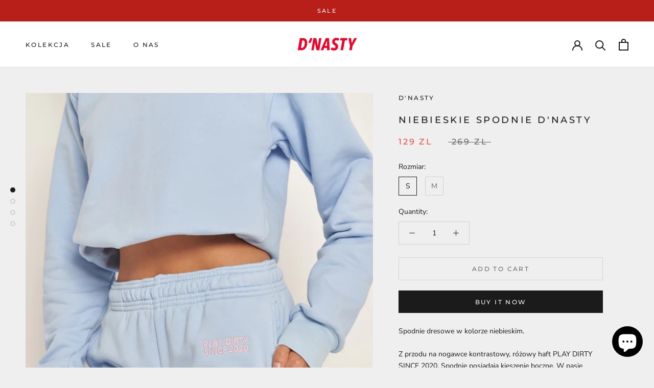

--- FILE ---
content_type: text/html; charset=utf-8
request_url: https://dnasty.eu/en/products/niebieskie-spodnie-dnasty
body_size: 27545
content:
<!doctype html>

<html class="no-js" lang="en">
  <head>
    <meta charset="utf-8"> 
    <meta http-equiv="X-UA-Compatible" content="IE=edge,chrome=1">
    <meta name="viewport" content="width=device-width, initial-scale=1.0, height=device-height, minimum-scale=1.0, maximum-scale=1.0">
    <meta name="theme-color" content="">

    <title>
      Niebieskie spodnie D&#39;Nasty &ndash; D&#39;nasty
    </title><meta name="description" content="Spodnie dresowe w kolorze niebieskim. Z przodu na nogawce kontrastowy, różowy haft PLAY DIRTY SINCE 2020. Wykonane z certyfikowanej bawełny o pętelkowym splocie. MADE IN POLAND."><link rel="canonical" href="https://dnasty.eu/en/products/niebieskie-spodnie-dnasty"><link rel="shortcut icon" href="//dnasty.eu/cdn/shop/files/Zrzut_ekranu_2021-03-11_o_20.06.23_96x.png?v=1615489624" type="image/png"><meta property="og:type" content="product">
  <meta property="og:title" content="Niebieskie spodnie D&#39;Nasty"><meta property="og:image" content="http://dnasty.eu/cdn/shop/products/niebieskabluzaDnasty4_62caaf24-e6d5-4b8e-835b-9661522fcb69.jpg?v=1620555271">
    <meta property="og:image:secure_url" content="https://dnasty.eu/cdn/shop/products/niebieskabluzaDnasty4_62caaf24-e6d5-4b8e-835b-9661522fcb69.jpg?v=1620555271">
    <meta property="og:image:width" content="1200">
    <meta property="og:image:height" content="1800"><meta property="product:price:amount" content="129,00">
  <meta property="product:price:currency" content="PLN"><meta property="og:description" content="Spodnie dresowe w kolorze niebieskim. Z przodu na nogawce kontrastowy, różowy haft PLAY DIRTY SINCE 2020. Wykonane z certyfikowanej bawełny o pętelkowym splocie. MADE IN POLAND."><meta property="og:url" content="https://dnasty.eu/en/products/niebieskie-spodnie-dnasty">
<meta property="og:site_name" content="D&#39;nasty"><meta name="twitter:card" content="summary"><meta name="twitter:title" content="Niebieskie spodnie D&#39;Nasty">
  <meta name="twitter:description" content="

Spodnie dresowe w kolorze niebieskim. 
Z przodu na nogawce kontrastowy, różowy haft PLAY DIRTY SINCE 2020. Spodnie posiadają kieszenie boczne. W pasie regulowane bawełnianym sznurkiem. Wykonane z certyfikowanej bawełny o pętelkowym splocie. Spodnie nie są ocieplane. 
MADE IN POLAND
Wymiary:

ROZMIAR ( S ) Pas-32 cm (regulacja)Długość-100 cm Udo-28 cm
 ROZMIAR ( M ) Pas-35 cm (regulacja)Długość-103 cm Udo-31 cm
Modelka ma 174 cm wzrostu i ma na sobie rozmiar S.
Pielęgnacja:

Aby Twoje spodnie jak najdłużej zachowały piękny kolor i fason stosuj się do przepisów prania wszytych wewnątrz. Nie prasuj nadruków / pierz z podobnymi kolorami.
Skład:
96% bawełna 4% poliester
 ">
  <meta name="twitter:image" content="https://dnasty.eu/cdn/shop/products/niebieskabluzaDnasty4_62caaf24-e6d5-4b8e-835b-9661522fcb69_600x600_crop_center.jpg?v=1620555271">
    <style>
  @font-face {
  font-family: Montserrat;
  font-weight: 500;
  font-style: normal;
  font-display: fallback;
  src: url("//dnasty.eu/cdn/fonts/montserrat/montserrat_n5.07ef3781d9c78c8b93c98419da7ad4fbeebb6635.woff2") format("woff2"),
       url("//dnasty.eu/cdn/fonts/montserrat/montserrat_n5.adf9b4bd8b0e4f55a0b203cdd84512667e0d5e4d.woff") format("woff");
}

  @font-face {
  font-family: "Nunito Sans";
  font-weight: 400;
  font-style: normal;
  font-display: fallback;
  src: url("//dnasty.eu/cdn/fonts/nunito_sans/nunitosans_n4.0276fe080df0ca4e6a22d9cb55aed3ed5ba6b1da.woff2") format("woff2"),
       url("//dnasty.eu/cdn/fonts/nunito_sans/nunitosans_n4.b4964bee2f5e7fd9c3826447e73afe2baad607b7.woff") format("woff");
}


  @font-face {
  font-family: "Nunito Sans";
  font-weight: 700;
  font-style: normal;
  font-display: fallback;
  src: url("//dnasty.eu/cdn/fonts/nunito_sans/nunitosans_n7.25d963ed46da26098ebeab731e90d8802d989fa5.woff2") format("woff2"),
       url("//dnasty.eu/cdn/fonts/nunito_sans/nunitosans_n7.d32e3219b3d2ec82285d3027bd673efc61a996c8.woff") format("woff");
}

  @font-face {
  font-family: "Nunito Sans";
  font-weight: 400;
  font-style: italic;
  font-display: fallback;
  src: url("//dnasty.eu/cdn/fonts/nunito_sans/nunitosans_i4.6e408730afac1484cf297c30b0e67c86d17fc586.woff2") format("woff2"),
       url("//dnasty.eu/cdn/fonts/nunito_sans/nunitosans_i4.c9b6dcbfa43622b39a5990002775a8381942ae38.woff") format("woff");
}

  @font-face {
  font-family: "Nunito Sans";
  font-weight: 700;
  font-style: italic;
  font-display: fallback;
  src: url("//dnasty.eu/cdn/fonts/nunito_sans/nunitosans_i7.8c1124729eec046a321e2424b2acf328c2c12139.woff2") format("woff2"),
       url("//dnasty.eu/cdn/fonts/nunito_sans/nunitosans_i7.af4cda04357273e0996d21184432bcb14651a64d.woff") format("woff");
}


  :root {
    --heading-font-family : Montserrat, sans-serif;
    --heading-font-weight : 500;
    --heading-font-style  : normal;

    --text-font-family : "Nunito Sans", sans-serif;
    --text-font-weight : 400;
    --text-font-style  : normal;

    --base-text-font-size   : 14px;
    --default-text-font-size: 14px;--background          : #efefef;
    --background-rgb      : 239, 239, 239;
    --light-background    : #ffffff;
    --light-background-rgb: 255, 255, 255;
    --heading-color       : #1c1b1b;
    --text-color          : #1c1b1b;
    --text-color-rgb      : 28, 27, 27;
    --text-color-light    : #6a6a6a;
    --text-color-light-rgb: 106, 106, 106;
    --link-color          : #6a6a6a;
    --link-color-rgb      : 106, 106, 106;
    --border-color        : #cfcfcf;
    --border-color-rgb    : 207, 207, 207;

    --button-background    : #1c1b1b;
    --button-background-rgb: 28, 27, 27;
    --button-text-color    : #ffffff;

    --header-background       : #ffffff;
    --header-heading-color    : #1c1b1b;
    --header-light-text-color : #6a6a6a;
    --header-border-color     : #dddddd;

    --footer-background    : #ffffff;
    --footer-text-color    : #6a6a6a;
    --footer-heading-color : #1c1b1b;
    --footer-border-color  : #e9e9e9;

    --navigation-background      : #1c1b1b;
    --navigation-background-rgb  : 28, 27, 27;
    --navigation-text-color      : #ffffff;
    --navigation-text-color-light: rgba(255, 255, 255, 0.5);
    --navigation-border-color    : rgba(255, 255, 255, 0.25);

    --newsletter-popup-background     : #1c1b1b;
    --newsletter-popup-text-color     : #ffffff;
    --newsletter-popup-text-color-rgb : 255, 255, 255;

    --secondary-elements-background       : #1c1b1b;
    --secondary-elements-background-rgb   : 28, 27, 27;
    --secondary-elements-text-color       : #ffffff;
    --secondary-elements-text-color-light : rgba(255, 255, 255, 0.5);
    --secondary-elements-border-color     : rgba(255, 255, 255, 0.25);

    --product-sale-price-color    : #f94c43;
    --product-sale-price-color-rgb: 249, 76, 67;

    /* Products */

    --horizontal-spacing-four-products-per-row: 60px;
        --horizontal-spacing-two-products-per-row : 60px;

    --vertical-spacing-four-products-per-row: 60px;
        --vertical-spacing-two-products-per-row : 75px;

    /* Animation */
    --drawer-transition-timing: cubic-bezier(0.645, 0.045, 0.355, 1);
    --header-base-height: 80px; /* We set a default for browsers that do not support CSS variables */

    /* Cursors */
    --cursor-zoom-in-svg    : url(//dnasty.eu/cdn/shop/t/7/assets/cursor-zoom-in.svg?v=170532930330058140181617640769);
    --cursor-zoom-in-2x-svg : url(//dnasty.eu/cdn/shop/t/7/assets/cursor-zoom-in-2x.svg?v=56685658183649387561617640769);
  }
</style>

<script>
  // IE11 does not have support for CSS variables, so we have to polyfill them
  if (!(((window || {}).CSS || {}).supports && window.CSS.supports('(--a: 0)'))) {
    const script = document.createElement('script');
    script.type = 'text/javascript';
    script.src = 'https://cdn.jsdelivr.net/npm/css-vars-ponyfill@2';
    script.onload = function() {
      cssVars({});
    };

    document.getElementsByTagName('head')[0].appendChild(script);
  }
</script>

    <script>window.performance && window.performance.mark && window.performance.mark('shopify.content_for_header.start');</script><meta name="google-site-verification" content="TupZUeWl_FGHL05A001m-XmT8ds56pYdcoRvdo71Yws">
<meta id="shopify-digital-wallet" name="shopify-digital-wallet" content="/55272833220/digital_wallets/dialog">
<meta name="shopify-checkout-api-token" content="3aa868a6818bc34765a1a55e8fc06850">
<meta id="in-context-paypal-metadata" data-shop-id="55272833220" data-venmo-supported="false" data-environment="production" data-locale="en_US" data-paypal-v4="true" data-currency="PLN">
<link rel="alternate" hreflang="x-default" href="https://dnasty.eu/products/niebieskie-spodnie-dnasty">
<link rel="alternate" hreflang="pl" href="https://dnasty.eu/products/niebieskie-spodnie-dnasty">
<link rel="alternate" hreflang="en" href="https://dnasty.eu/en/products/niebieskie-spodnie-dnasty">
<link rel="alternate" type="application/json+oembed" href="https://dnasty.eu/en/products/niebieskie-spodnie-dnasty.oembed">
<script async="async" src="/checkouts/internal/preloads.js?locale=en-PL"></script>
<script id="apple-pay-shop-capabilities" type="application/json">{"shopId":55272833220,"countryCode":"PL","currencyCode":"PLN","merchantCapabilities":["supports3DS"],"merchantId":"gid:\/\/shopify\/Shop\/55272833220","merchantName":"D'nasty","requiredBillingContactFields":["postalAddress","email","phone"],"requiredShippingContactFields":["postalAddress","email","phone"],"shippingType":"shipping","supportedNetworks":["visa","masterCard","amex"],"total":{"type":"pending","label":"D'nasty","amount":"1.00"},"shopifyPaymentsEnabled":false,"supportsSubscriptions":false}</script>
<script id="shopify-features" type="application/json">{"accessToken":"3aa868a6818bc34765a1a55e8fc06850","betas":["rich-media-storefront-analytics"],"domain":"dnasty.eu","predictiveSearch":true,"shopId":55272833220,"locale":"en"}</script>
<script>var Shopify = Shopify || {};
Shopify.shop = "dnasty-eu.myshopify.com";
Shopify.locale = "en";
Shopify.currency = {"active":"PLN","rate":"1.0"};
Shopify.country = "PL";
Shopify.theme = {"name":"Prestige","id":121519931588,"schema_name":"Prestige","schema_version":"4.13.0","theme_store_id":855,"role":"main"};
Shopify.theme.handle = "null";
Shopify.theme.style = {"id":null,"handle":null};
Shopify.cdnHost = "dnasty.eu/cdn";
Shopify.routes = Shopify.routes || {};
Shopify.routes.root = "/en/";</script>
<script type="module">!function(o){(o.Shopify=o.Shopify||{}).modules=!0}(window);</script>
<script>!function(o){function n(){var o=[];function n(){o.push(Array.prototype.slice.apply(arguments))}return n.q=o,n}var t=o.Shopify=o.Shopify||{};t.loadFeatures=n(),t.autoloadFeatures=n()}(window);</script>
<script id="shop-js-analytics" type="application/json">{"pageType":"product"}</script>
<script defer="defer" async type="module" src="//dnasty.eu/cdn/shopifycloud/shop-js/modules/v2/client.init-shop-cart-sync_BdyHc3Nr.en.esm.js"></script>
<script defer="defer" async type="module" src="//dnasty.eu/cdn/shopifycloud/shop-js/modules/v2/chunk.common_Daul8nwZ.esm.js"></script>
<script type="module">
  await import("//dnasty.eu/cdn/shopifycloud/shop-js/modules/v2/client.init-shop-cart-sync_BdyHc3Nr.en.esm.js");
await import("//dnasty.eu/cdn/shopifycloud/shop-js/modules/v2/chunk.common_Daul8nwZ.esm.js");

  window.Shopify.SignInWithShop?.initShopCartSync?.({"fedCMEnabled":true,"windoidEnabled":true});

</script>
<script>(function() {
  var isLoaded = false;
  function asyncLoad() {
    if (isLoaded) return;
    isLoaded = true;
    var urls = ["https:\/\/shopify.covet.pics\/covet-pics-widget-inject.js?shop=dnasty-eu.myshopify.com"];
    for (var i = 0; i < urls.length; i++) {
      var s = document.createElement('script');
      s.type = 'text/javascript';
      s.async = true;
      s.src = urls[i];
      var x = document.getElementsByTagName('script')[0];
      x.parentNode.insertBefore(s, x);
    }
  };
  if(window.attachEvent) {
    window.attachEvent('onload', asyncLoad);
  } else {
    window.addEventListener('load', asyncLoad, false);
  }
})();</script>
<script id="__st">var __st={"a":55272833220,"offset":3600,"reqid":"d602500c-d403-408c-b9af-203ea276cdbb-1769005491","pageurl":"dnasty.eu\/en\/products\/niebieskie-spodnie-dnasty","u":"7d8acda110b6","p":"product","rtyp":"product","rid":6628048502980};</script>
<script>window.ShopifyPaypalV4VisibilityTracking = true;</script>
<script id="captcha-bootstrap">!function(){'use strict';const t='contact',e='account',n='new_comment',o=[[t,t],['blogs',n],['comments',n],[t,'customer']],c=[[e,'customer_login'],[e,'guest_login'],[e,'recover_customer_password'],[e,'create_customer']],r=t=>t.map((([t,e])=>`form[action*='/${t}']:not([data-nocaptcha='true']) input[name='form_type'][value='${e}']`)).join(','),a=t=>()=>t?[...document.querySelectorAll(t)].map((t=>t.form)):[];function s(){const t=[...o],e=r(t);return a(e)}const i='password',u='form_key',d=['recaptcha-v3-token','g-recaptcha-response','h-captcha-response',i],f=()=>{try{return window.sessionStorage}catch{return}},m='__shopify_v',_=t=>t.elements[u];function p(t,e,n=!1){try{const o=window.sessionStorage,c=JSON.parse(o.getItem(e)),{data:r}=function(t){const{data:e,action:n}=t;return t[m]||n?{data:e,action:n}:{data:t,action:n}}(c);for(const[e,n]of Object.entries(r))t.elements[e]&&(t.elements[e].value=n);n&&o.removeItem(e)}catch(o){console.error('form repopulation failed',{error:o})}}const l='form_type',E='cptcha';function T(t){t.dataset[E]=!0}const w=window,h=w.document,L='Shopify',v='ce_forms',y='captcha';let A=!1;((t,e)=>{const n=(g='f06e6c50-85a8-45c8-87d0-21a2b65856fe',I='https://cdn.shopify.com/shopifycloud/storefront-forms-hcaptcha/ce_storefront_forms_captcha_hcaptcha.v1.5.2.iife.js',D={infoText:'Protected by hCaptcha',privacyText:'Privacy',termsText:'Terms'},(t,e,n)=>{const o=w[L][v],c=o.bindForm;if(c)return c(t,g,e,D).then(n);var r;o.q.push([[t,g,e,D],n]),r=I,A||(h.body.append(Object.assign(h.createElement('script'),{id:'captcha-provider',async:!0,src:r})),A=!0)});var g,I,D;w[L]=w[L]||{},w[L][v]=w[L][v]||{},w[L][v].q=[],w[L][y]=w[L][y]||{},w[L][y].protect=function(t,e){n(t,void 0,e),T(t)},Object.freeze(w[L][y]),function(t,e,n,w,h,L){const[v,y,A,g]=function(t,e,n){const i=e?o:[],u=t?c:[],d=[...i,...u],f=r(d),m=r(i),_=r(d.filter((([t,e])=>n.includes(e))));return[a(f),a(m),a(_),s()]}(w,h,L),I=t=>{const e=t.target;return e instanceof HTMLFormElement?e:e&&e.form},D=t=>v().includes(t);t.addEventListener('submit',(t=>{const e=I(t);if(!e)return;const n=D(e)&&!e.dataset.hcaptchaBound&&!e.dataset.recaptchaBound,o=_(e),c=g().includes(e)&&(!o||!o.value);(n||c)&&t.preventDefault(),c&&!n&&(function(t){try{if(!f())return;!function(t){const e=f();if(!e)return;const n=_(t);if(!n)return;const o=n.value;o&&e.removeItem(o)}(t);const e=Array.from(Array(32),(()=>Math.random().toString(36)[2])).join('');!function(t,e){_(t)||t.append(Object.assign(document.createElement('input'),{type:'hidden',name:u})),t.elements[u].value=e}(t,e),function(t,e){const n=f();if(!n)return;const o=[...t.querySelectorAll(`input[type='${i}']`)].map((({name:t})=>t)),c=[...d,...o],r={};for(const[a,s]of new FormData(t).entries())c.includes(a)||(r[a]=s);n.setItem(e,JSON.stringify({[m]:1,action:t.action,data:r}))}(t,e)}catch(e){console.error('failed to persist form',e)}}(e),e.submit())}));const S=(t,e)=>{t&&!t.dataset[E]&&(n(t,e.some((e=>e===t))),T(t))};for(const o of['focusin','change'])t.addEventListener(o,(t=>{const e=I(t);D(e)&&S(e,y())}));const B=e.get('form_key'),M=e.get(l),P=B&&M;t.addEventListener('DOMContentLoaded',(()=>{const t=y();if(P)for(const e of t)e.elements[l].value===M&&p(e,B);[...new Set([...A(),...v().filter((t=>'true'===t.dataset.shopifyCaptcha))])].forEach((e=>S(e,t)))}))}(h,new URLSearchParams(w.location.search),n,t,e,['guest_login'])})(!0,!0)}();</script>
<script integrity="sha256-4kQ18oKyAcykRKYeNunJcIwy7WH5gtpwJnB7kiuLZ1E=" data-source-attribution="shopify.loadfeatures" defer="defer" src="//dnasty.eu/cdn/shopifycloud/storefront/assets/storefront/load_feature-a0a9edcb.js" crossorigin="anonymous"></script>
<script data-source-attribution="shopify.dynamic_checkout.dynamic.init">var Shopify=Shopify||{};Shopify.PaymentButton=Shopify.PaymentButton||{isStorefrontPortableWallets:!0,init:function(){window.Shopify.PaymentButton.init=function(){};var t=document.createElement("script");t.src="https://dnasty.eu/cdn/shopifycloud/portable-wallets/latest/portable-wallets.en.js",t.type="module",document.head.appendChild(t)}};
</script>
<script data-source-attribution="shopify.dynamic_checkout.buyer_consent">
  function portableWalletsHideBuyerConsent(e){var t=document.getElementById("shopify-buyer-consent"),n=document.getElementById("shopify-subscription-policy-button");t&&n&&(t.classList.add("hidden"),t.setAttribute("aria-hidden","true"),n.removeEventListener("click",e))}function portableWalletsShowBuyerConsent(e){var t=document.getElementById("shopify-buyer-consent"),n=document.getElementById("shopify-subscription-policy-button");t&&n&&(t.classList.remove("hidden"),t.removeAttribute("aria-hidden"),n.addEventListener("click",e))}window.Shopify?.PaymentButton&&(window.Shopify.PaymentButton.hideBuyerConsent=portableWalletsHideBuyerConsent,window.Shopify.PaymentButton.showBuyerConsent=portableWalletsShowBuyerConsent);
</script>
<script>
  function portableWalletsCleanup(e){e&&e.src&&console.error("Failed to load portable wallets script "+e.src);var t=document.querySelectorAll("shopify-accelerated-checkout .shopify-payment-button__skeleton, shopify-accelerated-checkout-cart .wallet-cart-button__skeleton"),e=document.getElementById("shopify-buyer-consent");for(let e=0;e<t.length;e++)t[e].remove();e&&e.remove()}function portableWalletsNotLoadedAsModule(e){e instanceof ErrorEvent&&"string"==typeof e.message&&e.message.includes("import.meta")&&"string"==typeof e.filename&&e.filename.includes("portable-wallets")&&(window.removeEventListener("error",portableWalletsNotLoadedAsModule),window.Shopify.PaymentButton.failedToLoad=e,"loading"===document.readyState?document.addEventListener("DOMContentLoaded",window.Shopify.PaymentButton.init):window.Shopify.PaymentButton.init())}window.addEventListener("error",portableWalletsNotLoadedAsModule);
</script>

<script type="module" src="https://dnasty.eu/cdn/shopifycloud/portable-wallets/latest/portable-wallets.en.js" onError="portableWalletsCleanup(this)" crossorigin="anonymous"></script>
<script nomodule>
  document.addEventListener("DOMContentLoaded", portableWalletsCleanup);
</script>

<script id='scb4127' type='text/javascript' async='' src='https://dnasty.eu/cdn/shopifycloud/privacy-banner/storefront-banner.js'></script><link id="shopify-accelerated-checkout-styles" rel="stylesheet" media="screen" href="https://dnasty.eu/cdn/shopifycloud/portable-wallets/latest/accelerated-checkout-backwards-compat.css" crossorigin="anonymous">
<style id="shopify-accelerated-checkout-cart">
        #shopify-buyer-consent {
  margin-top: 1em;
  display: inline-block;
  width: 100%;
}

#shopify-buyer-consent.hidden {
  display: none;
}

#shopify-subscription-policy-button {
  background: none;
  border: none;
  padding: 0;
  text-decoration: underline;
  font-size: inherit;
  cursor: pointer;
}

#shopify-subscription-policy-button::before {
  box-shadow: none;
}

      </style>

<script>window.performance && window.performance.mark && window.performance.mark('shopify.content_for_header.end');</script>

    <link rel="stylesheet" href="//dnasty.eu/cdn/shop/t/7/assets/theme.css?v=33384009345405800491617640752">

    <script>// This allows to expose several variables to the global scope, to be used in scripts
      window.theme = {
        pageType: "product",
        moneyFormat: "{{amount_with_comma_separator}} zl",
        moneyWithCurrencyFormat: "{{amount_with_comma_separator}} zl PLN",
        productImageSize: "natural",
        searchMode: "product,page",
        showPageTransition: false,
        showElementStaggering: true,
        showImageZooming: true
      };

      window.routes = {
        rootUrl: "\/en",
        rootUrlWithoutSlash: "\/en",
        cartUrl: "\/en\/cart",
        cartAddUrl: "\/en\/cart\/add",
        cartChangeUrl: "\/en\/cart\/change",
        searchUrl: "\/en\/search",
        productRecommendationsUrl: "\/en\/recommendations\/products"
      };

      window.languages = {
        cartAddNote: "Add Order Note",
        cartEditNote: "Edit Order Note",
        productImageLoadingError: "This image could not be loaded. Please try to reload the page.",
        productFormAddToCart: "Add to cart",
        productFormUnavailable: "Unavailable",
        productFormSoldOut: "Sold Out",
        shippingEstimatorOneResult: "1 option available:",
        shippingEstimatorMoreResults: "{{count}} options available:",
        shippingEstimatorNoResults: "No shipping could be found"
      };

      window.lazySizesConfig = {
        loadHidden: false,
        hFac: 0.5,
        expFactor: 2,
        ricTimeout: 150,
        lazyClass: 'Image--lazyLoad',
        loadingClass: 'Image--lazyLoading',
        loadedClass: 'Image--lazyLoaded'
      };

      document.documentElement.className = document.documentElement.className.replace('no-js', 'js');
      document.documentElement.style.setProperty('--window-height', window.innerHeight + 'px');

      // We do a quick detection of some features (we could use Modernizr but for so little...)
      (function() {
        document.documentElement.className += ((window.CSS && window.CSS.supports('(position: sticky) or (position: -webkit-sticky)')) ? ' supports-sticky' : ' no-supports-sticky');
        document.documentElement.className += (window.matchMedia('(-moz-touch-enabled: 1), (hover: none)')).matches ? ' no-supports-hover' : ' supports-hover';
      }());
    </script>

    <script src="//dnasty.eu/cdn/shop/t/7/assets/lazysizes.min.js?v=174358363404432586981617640751" async></script><script src="https://polyfill-fastly.net/v3/polyfill.min.js?unknown=polyfill&features=fetch,Element.prototype.closest,Element.prototype.remove,Element.prototype.classList,Array.prototype.includes,Array.prototype.fill,Object.assign,CustomEvent,IntersectionObserver,IntersectionObserverEntry,URL" defer></script>
    <script src="//dnasty.eu/cdn/shop/t/7/assets/libs.min.js?v=26178543184394469741617640751" defer></script>
    <script src="//dnasty.eu/cdn/shop/t/7/assets/theme.min.js?v=159976158040161064131617640755" defer></script>
    <script src="//dnasty.eu/cdn/shop/t/7/assets/custom.js?v=183944157590872491501617640753" defer></script>

    <script>
      (function () {
        window.onpageshow = function() {
          if (window.theme.showPageTransition) {
            var pageTransition = document.querySelector('.PageTransition');

            if (pageTransition) {
              pageTransition.style.visibility = 'visible';
              pageTransition.style.opacity = '0';
            }
          }

          // When the page is loaded from the cache, we have to reload the cart content
          document.documentElement.dispatchEvent(new CustomEvent('cart:refresh', {
            bubbles: true
          }));
        };
      })();
    </script>

    
  <script type="application/ld+json">
  {
    "@context": "http://schema.org",
    "@type": "Product",
    "offers": [{
          "@type": "Offer",
          "name": "S",
          "availability":"https://schema.org/InStock",
          "price": 129.0,
          "priceCurrency": "PLN",
          "priceValidUntil": "2026-01-31","url": "/en/products/niebieskie-spodnie-dnasty?variant=39654543753412"
        },
{
          "@type": "Offer",
          "name": "M",
          "availability":"https://schema.org/InStock",
          "price": 129.0,
          "priceCurrency": "PLN",
          "priceValidUntil": "2026-01-31","url": "/en/products/niebieskie-spodnie-dnasty?variant=39654543786180"
        }
],
    "brand": {
      "name": "D'Nasty"
    },
    "name": "Niebieskie spodnie D'Nasty",
    "description": "\n\nSpodnie dresowe w kolorze niebieskim. \nZ przodu na nogawce kontrastowy, różowy haft PLAY DIRTY SINCE 2020. Spodnie posiadają kieszenie boczne. W pasie regulowane bawełnianym sznurkiem. Wykonane z certyfikowanej bawełny o pętelkowym splocie. Spodnie nie są ocieplane. \nMADE IN POLAND\nWymiary:\n\nROZMIAR ( S ) Pas-32 cm (regulacja)Długość-100 cm Udo-28 cm\n ROZMIAR ( M ) Pas-35 cm (regulacja)Długość-103 cm Udo-31 cm\nModelka ma 174 cm wzrostu i ma na sobie rozmiar S.\nPielęgnacja:\n\nAby Twoje spodnie jak najdłużej zachowały piękny kolor i fason stosuj się do przepisów prania wszytych wewnątrz. Nie prasuj nadruków \/ pierz z podobnymi kolorami.\nSkład:\n96% bawełna 4% poliester\n ",
    "category": "Spodnie",
    "url": "/en/products/niebieskie-spodnie-dnasty",
    "sku": "",
    "image": {
      "@type": "ImageObject",
      "url": "https://dnasty.eu/cdn/shop/products/niebieskabluzaDnasty4_62caaf24-e6d5-4b8e-835b-9661522fcb69_1024x.jpg?v=1620555271",
      "image": "https://dnasty.eu/cdn/shop/products/niebieskabluzaDnasty4_62caaf24-e6d5-4b8e-835b-9661522fcb69_1024x.jpg?v=1620555271",
      "name": "Niebieskie spodnie D'Nasty",
      "width": "1024",
      "height": "1024"
    }
  }
  </script>



  <script type="application/ld+json">
  {
    "@context": "http://schema.org",
    "@type": "BreadcrumbList",
  "itemListElement": [{
      "@type": "ListItem",
      "position": 1,
      "name": "Translation missing: en.general.breadcrumb.home",
      "item": "https://dnasty.eu"
    },{
          "@type": "ListItem",
          "position": 2,
          "name": "Niebieskie spodnie D'Nasty",
          "item": "https://dnasty.eu/en/products/niebieskie-spodnie-dnasty"
        }]
  }
  </script>

  <script src="https://cdn.shopify.com/extensions/e8878072-2f6b-4e89-8082-94b04320908d/inbox-1254/assets/inbox-chat-loader.js" type="text/javascript" defer="defer"></script>
<link href="https://monorail-edge.shopifysvc.com" rel="dns-prefetch">
<script>(function(){if ("sendBeacon" in navigator && "performance" in window) {try {var session_token_from_headers = performance.getEntriesByType('navigation')[0].serverTiming.find(x => x.name == '_s').description;} catch {var session_token_from_headers = undefined;}var session_cookie_matches = document.cookie.match(/_shopify_s=([^;]*)/);var session_token_from_cookie = session_cookie_matches && session_cookie_matches.length === 2 ? session_cookie_matches[1] : "";var session_token = session_token_from_headers || session_token_from_cookie || "";function handle_abandonment_event(e) {var entries = performance.getEntries().filter(function(entry) {return /monorail-edge.shopifysvc.com/.test(entry.name);});if (!window.abandonment_tracked && entries.length === 0) {window.abandonment_tracked = true;var currentMs = Date.now();var navigation_start = performance.timing.navigationStart;var payload = {shop_id: 55272833220,url: window.location.href,navigation_start,duration: currentMs - navigation_start,session_token,page_type: "product"};window.navigator.sendBeacon("https://monorail-edge.shopifysvc.com/v1/produce", JSON.stringify({schema_id: "online_store_buyer_site_abandonment/1.1",payload: payload,metadata: {event_created_at_ms: currentMs,event_sent_at_ms: currentMs}}));}}window.addEventListener('pagehide', handle_abandonment_event);}}());</script>
<script id="web-pixels-manager-setup">(function e(e,d,r,n,o){if(void 0===o&&(o={}),!Boolean(null===(a=null===(i=window.Shopify)||void 0===i?void 0:i.analytics)||void 0===a?void 0:a.replayQueue)){var i,a;window.Shopify=window.Shopify||{};var t=window.Shopify;t.analytics=t.analytics||{};var s=t.analytics;s.replayQueue=[],s.publish=function(e,d,r){return s.replayQueue.push([e,d,r]),!0};try{self.performance.mark("wpm:start")}catch(e){}var l=function(){var e={modern:/Edge?\/(1{2}[4-9]|1[2-9]\d|[2-9]\d{2}|\d{4,})\.\d+(\.\d+|)|Firefox\/(1{2}[4-9]|1[2-9]\d|[2-9]\d{2}|\d{4,})\.\d+(\.\d+|)|Chrom(ium|e)\/(9{2}|\d{3,})\.\d+(\.\d+|)|(Maci|X1{2}).+ Version\/(15\.\d+|(1[6-9]|[2-9]\d|\d{3,})\.\d+)([,.]\d+|)( \(\w+\)|)( Mobile\/\w+|) Safari\/|Chrome.+OPR\/(9{2}|\d{3,})\.\d+\.\d+|(CPU[ +]OS|iPhone[ +]OS|CPU[ +]iPhone|CPU IPhone OS|CPU iPad OS)[ +]+(15[._]\d+|(1[6-9]|[2-9]\d|\d{3,})[._]\d+)([._]\d+|)|Android:?[ /-](13[3-9]|1[4-9]\d|[2-9]\d{2}|\d{4,})(\.\d+|)(\.\d+|)|Android.+Firefox\/(13[5-9]|1[4-9]\d|[2-9]\d{2}|\d{4,})\.\d+(\.\d+|)|Android.+Chrom(ium|e)\/(13[3-9]|1[4-9]\d|[2-9]\d{2}|\d{4,})\.\d+(\.\d+|)|SamsungBrowser\/([2-9]\d|\d{3,})\.\d+/,legacy:/Edge?\/(1[6-9]|[2-9]\d|\d{3,})\.\d+(\.\d+|)|Firefox\/(5[4-9]|[6-9]\d|\d{3,})\.\d+(\.\d+|)|Chrom(ium|e)\/(5[1-9]|[6-9]\d|\d{3,})\.\d+(\.\d+|)([\d.]+$|.*Safari\/(?![\d.]+ Edge\/[\d.]+$))|(Maci|X1{2}).+ Version\/(10\.\d+|(1[1-9]|[2-9]\d|\d{3,})\.\d+)([,.]\d+|)( \(\w+\)|)( Mobile\/\w+|) Safari\/|Chrome.+OPR\/(3[89]|[4-9]\d|\d{3,})\.\d+\.\d+|(CPU[ +]OS|iPhone[ +]OS|CPU[ +]iPhone|CPU IPhone OS|CPU iPad OS)[ +]+(10[._]\d+|(1[1-9]|[2-9]\d|\d{3,})[._]\d+)([._]\d+|)|Android:?[ /-](13[3-9]|1[4-9]\d|[2-9]\d{2}|\d{4,})(\.\d+|)(\.\d+|)|Mobile Safari.+OPR\/([89]\d|\d{3,})\.\d+\.\d+|Android.+Firefox\/(13[5-9]|1[4-9]\d|[2-9]\d{2}|\d{4,})\.\d+(\.\d+|)|Android.+Chrom(ium|e)\/(13[3-9]|1[4-9]\d|[2-9]\d{2}|\d{4,})\.\d+(\.\d+|)|Android.+(UC? ?Browser|UCWEB|U3)[ /]?(15\.([5-9]|\d{2,})|(1[6-9]|[2-9]\d|\d{3,})\.\d+)\.\d+|SamsungBrowser\/(5\.\d+|([6-9]|\d{2,})\.\d+)|Android.+MQ{2}Browser\/(14(\.(9|\d{2,})|)|(1[5-9]|[2-9]\d|\d{3,})(\.\d+|))(\.\d+|)|K[Aa][Ii]OS\/(3\.\d+|([4-9]|\d{2,})\.\d+)(\.\d+|)/},d=e.modern,r=e.legacy,n=navigator.userAgent;return n.match(d)?"modern":n.match(r)?"legacy":"unknown"}(),u="modern"===l?"modern":"legacy",c=(null!=n?n:{modern:"",legacy:""})[u],f=function(e){return[e.baseUrl,"/wpm","/b",e.hashVersion,"modern"===e.buildTarget?"m":"l",".js"].join("")}({baseUrl:d,hashVersion:r,buildTarget:u}),m=function(e){var d=e.version,r=e.bundleTarget,n=e.surface,o=e.pageUrl,i=e.monorailEndpoint;return{emit:function(e){var a=e.status,t=e.errorMsg,s=(new Date).getTime(),l=JSON.stringify({metadata:{event_sent_at_ms:s},events:[{schema_id:"web_pixels_manager_load/3.1",payload:{version:d,bundle_target:r,page_url:o,status:a,surface:n,error_msg:t},metadata:{event_created_at_ms:s}}]});if(!i)return console&&console.warn&&console.warn("[Web Pixels Manager] No Monorail endpoint provided, skipping logging."),!1;try{return self.navigator.sendBeacon.bind(self.navigator)(i,l)}catch(e){}var u=new XMLHttpRequest;try{return u.open("POST",i,!0),u.setRequestHeader("Content-Type","text/plain"),u.send(l),!0}catch(e){return console&&console.warn&&console.warn("[Web Pixels Manager] Got an unhandled error while logging to Monorail."),!1}}}}({version:r,bundleTarget:l,surface:e.surface,pageUrl:self.location.href,monorailEndpoint:e.monorailEndpoint});try{o.browserTarget=l,function(e){var d=e.src,r=e.async,n=void 0===r||r,o=e.onload,i=e.onerror,a=e.sri,t=e.scriptDataAttributes,s=void 0===t?{}:t,l=document.createElement("script"),u=document.querySelector("head"),c=document.querySelector("body");if(l.async=n,l.src=d,a&&(l.integrity=a,l.crossOrigin="anonymous"),s)for(var f in s)if(Object.prototype.hasOwnProperty.call(s,f))try{l.dataset[f]=s[f]}catch(e){}if(o&&l.addEventListener("load",o),i&&l.addEventListener("error",i),u)u.appendChild(l);else{if(!c)throw new Error("Did not find a head or body element to append the script");c.appendChild(l)}}({src:f,async:!0,onload:function(){if(!function(){var e,d;return Boolean(null===(d=null===(e=window.Shopify)||void 0===e?void 0:e.analytics)||void 0===d?void 0:d.initialized)}()){var d=window.webPixelsManager.init(e)||void 0;if(d){var r=window.Shopify.analytics;r.replayQueue.forEach((function(e){var r=e[0],n=e[1],o=e[2];d.publishCustomEvent(r,n,o)})),r.replayQueue=[],r.publish=d.publishCustomEvent,r.visitor=d.visitor,r.initialized=!0}}},onerror:function(){return m.emit({status:"failed",errorMsg:"".concat(f," has failed to load")})},sri:function(e){var d=/^sha384-[A-Za-z0-9+/=]+$/;return"string"==typeof e&&d.test(e)}(c)?c:"",scriptDataAttributes:o}),m.emit({status:"loading"})}catch(e){m.emit({status:"failed",errorMsg:(null==e?void 0:e.message)||"Unknown error"})}}})({shopId: 55272833220,storefrontBaseUrl: "https://dnasty.eu",extensionsBaseUrl: "https://extensions.shopifycdn.com/cdn/shopifycloud/web-pixels-manager",monorailEndpoint: "https://monorail-edge.shopifysvc.com/unstable/produce_batch",surface: "storefront-renderer",enabledBetaFlags: ["2dca8a86"],webPixelsConfigList: [{"id":"877756744","configuration":"{\"config\":\"{\\\"pixel_id\\\":\\\"AW-360589501\\\",\\\"target_country\\\":\\\"PL\\\",\\\"gtag_events\\\":[{\\\"type\\\":\\\"search\\\",\\\"action_label\\\":\\\"AW-360589501\\\/_cO3CLrBg6sCEL3R-KsB\\\"},{\\\"type\\\":\\\"begin_checkout\\\",\\\"action_label\\\":\\\"AW-360589501\\\/Cji4CLfBg6sCEL3R-KsB\\\"},{\\\"type\\\":\\\"view_item\\\",\\\"action_label\\\":[\\\"AW-360589501\\\/jyRcCLHBg6sCEL3R-KsB\\\",\\\"MC-BJT1YEX7D0\\\"]},{\\\"type\\\":\\\"purchase\\\",\\\"action_label\\\":[\\\"AW-360589501\\\/tqo4CK7Bg6sCEL3R-KsB\\\",\\\"MC-BJT1YEX7D0\\\"]},{\\\"type\\\":\\\"page_view\\\",\\\"action_label\\\":[\\\"AW-360589501\\\/-k3fCKvBg6sCEL3R-KsB\\\",\\\"MC-BJT1YEX7D0\\\"]},{\\\"type\\\":\\\"add_payment_info\\\",\\\"action_label\\\":\\\"AW-360589501\\\/uxndCL3Bg6sCEL3R-KsB\\\"},{\\\"type\\\":\\\"add_to_cart\\\",\\\"action_label\\\":\\\"AW-360589501\\\/kT0hCLTBg6sCEL3R-KsB\\\"}],\\\"enable_monitoring_mode\\\":false}\"}","eventPayloadVersion":"v1","runtimeContext":"OPEN","scriptVersion":"b2a88bafab3e21179ed38636efcd8a93","type":"APP","apiClientId":1780363,"privacyPurposes":[],"dataSharingAdjustments":{"protectedCustomerApprovalScopes":["read_customer_address","read_customer_email","read_customer_name","read_customer_personal_data","read_customer_phone"]}},{"id":"407765320","configuration":"{\"pixel_id\":\"3936900239692153\",\"pixel_type\":\"facebook_pixel\",\"metaapp_system_user_token\":\"-\"}","eventPayloadVersion":"v1","runtimeContext":"OPEN","scriptVersion":"ca16bc87fe92b6042fbaa3acc2fbdaa6","type":"APP","apiClientId":2329312,"privacyPurposes":["ANALYTICS","MARKETING","SALE_OF_DATA"],"dataSharingAdjustments":{"protectedCustomerApprovalScopes":["read_customer_address","read_customer_email","read_customer_name","read_customer_personal_data","read_customer_phone"]}},{"id":"shopify-app-pixel","configuration":"{}","eventPayloadVersion":"v1","runtimeContext":"STRICT","scriptVersion":"0450","apiClientId":"shopify-pixel","type":"APP","privacyPurposes":["ANALYTICS","MARKETING"]},{"id":"shopify-custom-pixel","eventPayloadVersion":"v1","runtimeContext":"LAX","scriptVersion":"0450","apiClientId":"shopify-pixel","type":"CUSTOM","privacyPurposes":["ANALYTICS","MARKETING"]}],isMerchantRequest: false,initData: {"shop":{"name":"D'nasty","paymentSettings":{"currencyCode":"PLN"},"myshopifyDomain":"dnasty-eu.myshopify.com","countryCode":"PL","storefrontUrl":"https:\/\/dnasty.eu\/en"},"customer":null,"cart":null,"checkout":null,"productVariants":[{"price":{"amount":129.0,"currencyCode":"PLN"},"product":{"title":"Niebieskie spodnie D'Nasty","vendor":"D'Nasty","id":"6628048502980","untranslatedTitle":"Niebieskie spodnie D'Nasty","url":"\/en\/products\/niebieskie-spodnie-dnasty","type":"Spodnie"},"id":"39654543753412","image":{"src":"\/\/dnasty.eu\/cdn\/shop\/products\/niebieskabluzaDnasty4_62caaf24-e6d5-4b8e-835b-9661522fcb69.jpg?v=1620555271"},"sku":"","title":"S","untranslatedTitle":"S"},{"price":{"amount":129.0,"currencyCode":"PLN"},"product":{"title":"Niebieskie spodnie D'Nasty","vendor":"D'Nasty","id":"6628048502980","untranslatedTitle":"Niebieskie spodnie D'Nasty","url":"\/en\/products\/niebieskie-spodnie-dnasty","type":"Spodnie"},"id":"39654543786180","image":{"src":"\/\/dnasty.eu\/cdn\/shop\/products\/niebieskabluzaDnasty4_62caaf24-e6d5-4b8e-835b-9661522fcb69.jpg?v=1620555271"},"sku":"","title":"M","untranslatedTitle":"M"}],"purchasingCompany":null},},"https://dnasty.eu/cdn","fcfee988w5aeb613cpc8e4bc33m6693e112",{"modern":"","legacy":""},{"shopId":"55272833220","storefrontBaseUrl":"https:\/\/dnasty.eu","extensionBaseUrl":"https:\/\/extensions.shopifycdn.com\/cdn\/shopifycloud\/web-pixels-manager","surface":"storefront-renderer","enabledBetaFlags":"[\"2dca8a86\"]","isMerchantRequest":"false","hashVersion":"fcfee988w5aeb613cpc8e4bc33m6693e112","publish":"custom","events":"[[\"page_viewed\",{}],[\"product_viewed\",{\"productVariant\":{\"price\":{\"amount\":129.0,\"currencyCode\":\"PLN\"},\"product\":{\"title\":\"Niebieskie spodnie D'Nasty\",\"vendor\":\"D'Nasty\",\"id\":\"6628048502980\",\"untranslatedTitle\":\"Niebieskie spodnie D'Nasty\",\"url\":\"\/en\/products\/niebieskie-spodnie-dnasty\",\"type\":\"Spodnie\"},\"id\":\"39654543753412\",\"image\":{\"src\":\"\/\/dnasty.eu\/cdn\/shop\/products\/niebieskabluzaDnasty4_62caaf24-e6d5-4b8e-835b-9661522fcb69.jpg?v=1620555271\"},\"sku\":\"\",\"title\":\"S\",\"untranslatedTitle\":\"S\"}}]]"});</script><script>
  window.ShopifyAnalytics = window.ShopifyAnalytics || {};
  window.ShopifyAnalytics.meta = window.ShopifyAnalytics.meta || {};
  window.ShopifyAnalytics.meta.currency = 'PLN';
  var meta = {"product":{"id":6628048502980,"gid":"gid:\/\/shopify\/Product\/6628048502980","vendor":"D'Nasty","type":"Spodnie","handle":"niebieskie-spodnie-dnasty","variants":[{"id":39654543753412,"price":12900,"name":"Niebieskie spodnie D'Nasty - S","public_title":"S","sku":""},{"id":39654543786180,"price":12900,"name":"Niebieskie spodnie D'Nasty - M","public_title":"M","sku":""}],"remote":false},"page":{"pageType":"product","resourceType":"product","resourceId":6628048502980,"requestId":"d602500c-d403-408c-b9af-203ea276cdbb-1769005491"}};
  for (var attr in meta) {
    window.ShopifyAnalytics.meta[attr] = meta[attr];
  }
</script>
<script class="analytics">
  (function () {
    var customDocumentWrite = function(content) {
      var jquery = null;

      if (window.jQuery) {
        jquery = window.jQuery;
      } else if (window.Checkout && window.Checkout.$) {
        jquery = window.Checkout.$;
      }

      if (jquery) {
        jquery('body').append(content);
      }
    };

    var hasLoggedConversion = function(token) {
      if (token) {
        return document.cookie.indexOf('loggedConversion=' + token) !== -1;
      }
      return false;
    }

    var setCookieIfConversion = function(token) {
      if (token) {
        var twoMonthsFromNow = new Date(Date.now());
        twoMonthsFromNow.setMonth(twoMonthsFromNow.getMonth() + 2);

        document.cookie = 'loggedConversion=' + token + '; expires=' + twoMonthsFromNow;
      }
    }

    var trekkie = window.ShopifyAnalytics.lib = window.trekkie = window.trekkie || [];
    if (trekkie.integrations) {
      return;
    }
    trekkie.methods = [
      'identify',
      'page',
      'ready',
      'track',
      'trackForm',
      'trackLink'
    ];
    trekkie.factory = function(method) {
      return function() {
        var args = Array.prototype.slice.call(arguments);
        args.unshift(method);
        trekkie.push(args);
        return trekkie;
      };
    };
    for (var i = 0; i < trekkie.methods.length; i++) {
      var key = trekkie.methods[i];
      trekkie[key] = trekkie.factory(key);
    }
    trekkie.load = function(config) {
      trekkie.config = config || {};
      trekkie.config.initialDocumentCookie = document.cookie;
      var first = document.getElementsByTagName('script')[0];
      var script = document.createElement('script');
      script.type = 'text/javascript';
      script.onerror = function(e) {
        var scriptFallback = document.createElement('script');
        scriptFallback.type = 'text/javascript';
        scriptFallback.onerror = function(error) {
                var Monorail = {
      produce: function produce(monorailDomain, schemaId, payload) {
        var currentMs = new Date().getTime();
        var event = {
          schema_id: schemaId,
          payload: payload,
          metadata: {
            event_created_at_ms: currentMs,
            event_sent_at_ms: currentMs
          }
        };
        return Monorail.sendRequest("https://" + monorailDomain + "/v1/produce", JSON.stringify(event));
      },
      sendRequest: function sendRequest(endpointUrl, payload) {
        // Try the sendBeacon API
        if (window && window.navigator && typeof window.navigator.sendBeacon === 'function' && typeof window.Blob === 'function' && !Monorail.isIos12()) {
          var blobData = new window.Blob([payload], {
            type: 'text/plain'
          });

          if (window.navigator.sendBeacon(endpointUrl, blobData)) {
            return true;
          } // sendBeacon was not successful

        } // XHR beacon

        var xhr = new XMLHttpRequest();

        try {
          xhr.open('POST', endpointUrl);
          xhr.setRequestHeader('Content-Type', 'text/plain');
          xhr.send(payload);
        } catch (e) {
          console.log(e);
        }

        return false;
      },
      isIos12: function isIos12() {
        return window.navigator.userAgent.lastIndexOf('iPhone; CPU iPhone OS 12_') !== -1 || window.navigator.userAgent.lastIndexOf('iPad; CPU OS 12_') !== -1;
      }
    };
    Monorail.produce('monorail-edge.shopifysvc.com',
      'trekkie_storefront_load_errors/1.1',
      {shop_id: 55272833220,
      theme_id: 121519931588,
      app_name: "storefront",
      context_url: window.location.href,
      source_url: "//dnasty.eu/cdn/s/trekkie.storefront.cd680fe47e6c39ca5d5df5f0a32d569bc48c0f27.min.js"});

        };
        scriptFallback.async = true;
        scriptFallback.src = '//dnasty.eu/cdn/s/trekkie.storefront.cd680fe47e6c39ca5d5df5f0a32d569bc48c0f27.min.js';
        first.parentNode.insertBefore(scriptFallback, first);
      };
      script.async = true;
      script.src = '//dnasty.eu/cdn/s/trekkie.storefront.cd680fe47e6c39ca5d5df5f0a32d569bc48c0f27.min.js';
      first.parentNode.insertBefore(script, first);
    };
    trekkie.load(
      {"Trekkie":{"appName":"storefront","development":false,"defaultAttributes":{"shopId":55272833220,"isMerchantRequest":null,"themeId":121519931588,"themeCityHash":"1690541881512025318","contentLanguage":"en","currency":"PLN","eventMetadataId":"0516c7de-e76e-4d61-a834-4365c0428c5a"},"isServerSideCookieWritingEnabled":true,"monorailRegion":"shop_domain","enabledBetaFlags":["65f19447"]},"Session Attribution":{},"S2S":{"facebookCapiEnabled":true,"source":"trekkie-storefront-renderer","apiClientId":580111}}
    );

    var loaded = false;
    trekkie.ready(function() {
      if (loaded) return;
      loaded = true;

      window.ShopifyAnalytics.lib = window.trekkie;

      var originalDocumentWrite = document.write;
      document.write = customDocumentWrite;
      try { window.ShopifyAnalytics.merchantGoogleAnalytics.call(this); } catch(error) {};
      document.write = originalDocumentWrite;

      window.ShopifyAnalytics.lib.page(null,{"pageType":"product","resourceType":"product","resourceId":6628048502980,"requestId":"d602500c-d403-408c-b9af-203ea276cdbb-1769005491","shopifyEmitted":true});

      var match = window.location.pathname.match(/checkouts\/(.+)\/(thank_you|post_purchase)/)
      var token = match? match[1]: undefined;
      if (!hasLoggedConversion(token)) {
        setCookieIfConversion(token);
        window.ShopifyAnalytics.lib.track("Viewed Product",{"currency":"PLN","variantId":39654543753412,"productId":6628048502980,"productGid":"gid:\/\/shopify\/Product\/6628048502980","name":"Niebieskie spodnie D'Nasty - S","price":"129.00","sku":"","brand":"D'Nasty","variant":"S","category":"Spodnie","nonInteraction":true,"remote":false},undefined,undefined,{"shopifyEmitted":true});
      window.ShopifyAnalytics.lib.track("monorail:\/\/trekkie_storefront_viewed_product\/1.1",{"currency":"PLN","variantId":39654543753412,"productId":6628048502980,"productGid":"gid:\/\/shopify\/Product\/6628048502980","name":"Niebieskie spodnie D'Nasty - S","price":"129.00","sku":"","brand":"D'Nasty","variant":"S","category":"Spodnie","nonInteraction":true,"remote":false,"referer":"https:\/\/dnasty.eu\/en\/products\/niebieskie-spodnie-dnasty"});
      }
    });


        var eventsListenerScript = document.createElement('script');
        eventsListenerScript.async = true;
        eventsListenerScript.src = "//dnasty.eu/cdn/shopifycloud/storefront/assets/shop_events_listener-3da45d37.js";
        document.getElementsByTagName('head')[0].appendChild(eventsListenerScript);

})();</script>
  <script>
  if (!window.ga || (window.ga && typeof window.ga !== 'function')) {
    window.ga = function ga() {
      (window.ga.q = window.ga.q || []).push(arguments);
      if (window.Shopify && window.Shopify.analytics && typeof window.Shopify.analytics.publish === 'function') {
        window.Shopify.analytics.publish("ga_stub_called", {}, {sendTo: "google_osp_migration"});
      }
      console.error("Shopify's Google Analytics stub called with:", Array.from(arguments), "\nSee https://help.shopify.com/manual/promoting-marketing/pixels/pixel-migration#google for more information.");
    };
    if (window.Shopify && window.Shopify.analytics && typeof window.Shopify.analytics.publish === 'function') {
      window.Shopify.analytics.publish("ga_stub_initialized", {}, {sendTo: "google_osp_migration"});
    }
  }
</script>
<script
  defer
  src="https://dnasty.eu/cdn/shopifycloud/perf-kit/shopify-perf-kit-3.0.4.min.js"
  data-application="storefront-renderer"
  data-shop-id="55272833220"
  data-render-region="gcp-us-east1"
  data-page-type="product"
  data-theme-instance-id="121519931588"
  data-theme-name="Prestige"
  data-theme-version="4.13.0"
  data-monorail-region="shop_domain"
  data-resource-timing-sampling-rate="10"
  data-shs="true"
  data-shs-beacon="true"
  data-shs-export-with-fetch="true"
  data-shs-logs-sample-rate="1"
  data-shs-beacon-endpoint="https://dnasty.eu/api/collect"
></script>
</head><body class="prestige--v4 features--heading-small features--heading-uppercase features--show-button-transition features--show-image-zooming features--show-element-staggering  template-product">
    <a class="PageSkipLink u-visually-hidden" href="#main">Skip to content</a>
    <span class="LoadingBar"></span>
    <div class="PageOverlay"></div><div id="shopify-section-popup" class="shopify-section">

      <aside class="NewsletterPopup" data-section-id="popup" data-section-type="newsletter-popup" data-section-settings='
        {
          "apparitionDelay": 4,
          "showOnlyOnce": true
        }
      ' aria-hidden="true">
        <button class="NewsletterPopup__Close" data-action="close-popup" aria-label="Close"><svg class="Icon Icon--close" role="presentation" viewBox="0 0 16 14">
      <path d="M15 0L1 14m14 0L1 0" stroke="currentColor" fill="none" fill-rule="evenodd"></path>
    </svg></button><h2 class="NewsletterPopup__Heading Heading u-h2">HOT INFO</h2><div class="NewsletterPopup__Content">
            <p>Nowości, pre ordery, zniżki. <strong>Zapisz się</strong> i nie przegap okazji!</p>
          </div><form method="post" action="/en/contact#newsletter-popup" id="newsletter-popup" accept-charset="UTF-8" class="NewsletterPopup__Form"><input type="hidden" name="form_type" value="customer" /><input type="hidden" name="utf8" value="✓" /><input type="hidden" name="contact[tags]" value="newsletter">

              <input type="email" name="contact[email]" class="Form__Input" required="required" aria-label="Enter your email" placeholder="Enter your email">
              <button class="Form__Submit Button Button--primary Button--full" type="submit">Subscribe</button></form></aside></div>
    <div id="shopify-section-sidebar-menu" class="shopify-section"><section id="sidebar-menu" class="SidebarMenu Drawer Drawer--small Drawer--fromLeft" aria-hidden="true" data-section-id="sidebar-menu" data-section-type="sidebar-menu">
    <header class="Drawer__Header" data-drawer-animated-left>
      <button class="Drawer__Close Icon-Wrapper--clickable" data-action="close-drawer" data-drawer-id="sidebar-menu" aria-label="Close navigation"><svg class="Icon Icon--close" role="presentation" viewBox="0 0 16 14">
      <path d="M15 0L1 14m14 0L1 0" stroke="currentColor" fill="none" fill-rule="evenodd"></path>
    </svg></button>
    </header>

    <div class="Drawer__Content">
      <div class="Drawer__Main" data-drawer-animated-left data-scrollable>
        <div class="Drawer__Container">
          <nav class="SidebarMenu__Nav SidebarMenu__Nav--primary" aria-label="Sidebar navigation"><div class="Collapsible"><a href="/en/collections/kolekcja-dnasty" class="Collapsible__Button Heading Link Link--primary u-h6">KOLEKCJA</a></div><div class="Collapsible"><a href="/en/collections/sale" class="Collapsible__Button Heading Link Link--primary u-h6">SALE</a></div><div class="Collapsible"><a href="/en/pages/o-nas" class="Collapsible__Button Heading Link Link--primary u-h6">O NAS </a></div></nav><nav class="SidebarMenu__Nav SidebarMenu__Nav--secondary">
            <ul class="Linklist Linklist--spacingLoose"><li class="Linklist__Item">
                  <a href="/en/policies/terms-of-service" class="Text--subdued Link Link--primary">Regulamin</a>
                </li><li class="Linklist__Item">
                  <a href="/en/policies/privacy-policy" class="Text--subdued Link Link--primary">Polityka Prywatności</a>
                </li><li class="Linklist__Item">
                  <a href="/en/policies/refund-policy" class="Text--subdued Link Link--primary">Zwroty i reklamacje</a>
                </li><li class="Linklist__Item">
                  <a href="/en/policies/shipping-policy" class="Text--subdued Link Link--primary">Dostawa i płatności</a>
                </li><li class="Linklist__Item">
                  <a href="/en/pages/kontakt" class="Text--subdued Link Link--primary">Kontakt</a>
                </li><li class="Linklist__Item">
                  <a href="/en/account" class="Text--subdued Link Link--primary">Account</a>
                </li></ul>
          </nav>
        </div>
      </div><aside class="Drawer__Footer" data-drawer-animated-bottom><ul class="SidebarMenu__Social HorizontalList HorizontalList--spacingFill">
    <li class="HorizontalList__Item">
      <a href="https://www.instagram.com/dnasty.club/" class="Link Link--primary" target="_blank" rel="noopener" aria-label="Instagram">
        <span class="Icon-Wrapper--clickable"><svg class="Icon Icon--instagram" role="presentation" viewBox="0 0 32 32">
      <path d="M15.994 2.886c4.273 0 4.775.019 6.464.095 1.562.07 2.406.33 2.971.552.749.292 1.283.635 1.841 1.194s.908 1.092 1.194 1.841c.216.565.483 1.41.552 2.971.076 1.689.095 2.19.095 6.464s-.019 4.775-.095 6.464c-.07 1.562-.33 2.406-.552 2.971-.292.749-.635 1.283-1.194 1.841s-1.092.908-1.841 1.194c-.565.216-1.41.483-2.971.552-1.689.076-2.19.095-6.464.095s-4.775-.019-6.464-.095c-1.562-.07-2.406-.33-2.971-.552-.749-.292-1.283-.635-1.841-1.194s-.908-1.092-1.194-1.841c-.216-.565-.483-1.41-.552-2.971-.076-1.689-.095-2.19-.095-6.464s.019-4.775.095-6.464c.07-1.562.33-2.406.552-2.971.292-.749.635-1.283 1.194-1.841s1.092-.908 1.841-1.194c.565-.216 1.41-.483 2.971-.552 1.689-.083 2.19-.095 6.464-.095zm0-2.883c-4.343 0-4.889.019-6.597.095-1.702.076-2.864.349-3.879.743-1.054.406-1.943.959-2.832 1.848S1.251 4.473.838 5.521C.444 6.537.171 7.699.095 9.407.019 11.109 0 11.655 0 15.997s.019 4.889.095 6.597c.076 1.702.349 2.864.743 3.886.406 1.054.959 1.943 1.848 2.832s1.784 1.435 2.832 1.848c1.016.394 2.178.667 3.886.743s2.248.095 6.597.095 4.889-.019 6.597-.095c1.702-.076 2.864-.349 3.886-.743 1.054-.406 1.943-.959 2.832-1.848s1.435-1.784 1.848-2.832c.394-1.016.667-2.178.743-3.886s.095-2.248.095-6.597-.019-4.889-.095-6.597c-.076-1.702-.349-2.864-.743-3.886-.406-1.054-.959-1.943-1.848-2.832S27.532 1.247 26.484.834C25.468.44 24.306.167 22.598.091c-1.714-.07-2.26-.089-6.603-.089zm0 7.778c-4.533 0-8.216 3.676-8.216 8.216s3.683 8.216 8.216 8.216 8.216-3.683 8.216-8.216-3.683-8.216-8.216-8.216zm0 13.549c-2.946 0-5.333-2.387-5.333-5.333s2.387-5.333 5.333-5.333 5.333 2.387 5.333 5.333-2.387 5.333-5.333 5.333zM26.451 7.457c0 1.059-.858 1.917-1.917 1.917s-1.917-.858-1.917-1.917c0-1.059.858-1.917 1.917-1.917s1.917.858 1.917 1.917z"></path>
    </svg></span>
      </a>
    </li>

    

  </ul>

</aside></div>
</section>

</div>
<div id="sidebar-cart" class="Drawer Drawer--fromRight" aria-hidden="true" data-section-id="cart" data-section-type="cart" data-section-settings='{
  "type": "drawer",
  "itemCount": 0,
  "drawer": true,
  "hasShippingEstimator": false
}'>
  <div class="Drawer__Header Drawer__Header--bordered Drawer__Container">
      <span class="Drawer__Title Heading u-h4">Cart</span>

      <button class="Drawer__Close Icon-Wrapper--clickable" data-action="close-drawer" data-drawer-id="sidebar-cart" aria-label="Close cart"><svg class="Icon Icon--close" role="presentation" viewBox="0 0 16 14">
      <path d="M15 0L1 14m14 0L1 0" stroke="currentColor" fill="none" fill-rule="evenodd"></path>
    </svg></button>
  </div>

  <form class="Cart Drawer__Content" action="/en/cart" method="POST" novalidate>
    <div class="Drawer__Main" data-scrollable><p class="Cart__Empty Heading u-h5">Your cart is empty</p></div></form>
</div>
<div class="PageContainer">
      <div id="shopify-section-announcement" class="shopify-section"><section id="section-announcement" data-section-id="announcement" data-section-type="announcement-bar">
      <div class="AnnouncementBar">
        <div class="AnnouncementBar__Wrapper">
          <p class="AnnouncementBar__Content Heading"><a href="/en/collections/sale">SALE</a></p>
        </div>
      </div>
    </section>

    <style>
      #section-announcement {
        background: #b71f18;
        color: #ffffff;
      }
    </style>

    <script>
      document.documentElement.style.setProperty('--announcement-bar-height', document.getElementById('shopify-section-announcement').offsetHeight + 'px');
    </script></div>
      <div id="shopify-section-header" class="shopify-section shopify-section--header"><div id="Search" class="Search" aria-hidden="true">
  <div class="Search__Inner">
    <div class="Search__SearchBar">
      <form action="/en/search" name="GET" role="search" class="Search__Form">
        <div class="Search__InputIconWrapper">
          <span class="hidden-tablet-and-up"><svg class="Icon Icon--search" role="presentation" viewBox="0 0 18 17">
      <g transform="translate(1 1)" stroke="currentColor" fill="none" fill-rule="evenodd" stroke-linecap="square">
        <path d="M16 16l-5.0752-5.0752"></path>
        <circle cx="6.4" cy="6.4" r="6.4"></circle>
      </g>
    </svg></span>
          <span class="hidden-phone"><svg class="Icon Icon--search-desktop" role="presentation" viewBox="0 0 21 21">
      <g transform="translate(1 1)" stroke="currentColor" stroke-width="2" fill="none" fill-rule="evenodd" stroke-linecap="square">
        <path d="M18 18l-5.7096-5.7096"></path>
        <circle cx="7.2" cy="7.2" r="7.2"></circle>
      </g>
    </svg></span>
        </div>

        <input type="search" class="Search__Input Heading" name="q" autocomplete="off" autocorrect="off" autocapitalize="off" aria-label="Search..." placeholder="Search..." autofocus>
        <input type="hidden" name="type" value="product">
      </form>

      <button class="Search__Close Link Link--primary" data-action="close-search" aria-label="Close search"><svg class="Icon Icon--close" role="presentation" viewBox="0 0 16 14">
      <path d="M15 0L1 14m14 0L1 0" stroke="currentColor" fill="none" fill-rule="evenodd"></path>
    </svg></button>
    </div>

    <div class="Search__Results" aria-hidden="true"><div class="PageLayout PageLayout--breakLap">
          <div class="PageLayout__Section"></div>
          <div class="PageLayout__Section PageLayout__Section--secondary"></div>
        </div></div>
  </div>
</div><header id="section-header"
        class="Header Header--inline   Header--withIcons"
        data-section-id="header"
        data-section-type="header"
        data-section-settings='{
  "navigationStyle": "inline",
  "hasTransparentHeader": false,
  "isSticky": true
}'
        role="banner">
  <div class="Header__Wrapper">
    <div class="Header__FlexItem Header__FlexItem--fill">
      <button class="Header__Icon Icon-Wrapper Icon-Wrapper--clickable hidden-desk" aria-expanded="false" data-action="open-drawer" data-drawer-id="sidebar-menu" aria-label="Open navigation">
        <span class="hidden-tablet-and-up"><svg class="Icon Icon--nav" role="presentation" viewBox="0 0 20 14">
      <path d="M0 14v-1h20v1H0zm0-7.5h20v1H0v-1zM0 0h20v1H0V0z" fill="currentColor"></path>
    </svg></span>
        <span class="hidden-phone"><svg class="Icon Icon--nav-desktop" role="presentation" viewBox="0 0 24 16">
      <path d="M0 15.985v-2h24v2H0zm0-9h24v2H0v-2zm0-7h24v2H0v-2z" fill="currentColor"></path>
    </svg></span>
      </button><nav class="Header__MainNav hidden-pocket hidden-lap" aria-label="Main navigation">
          <ul class="HorizontalList HorizontalList--spacingExtraLoose"><li class="HorizontalList__Item " >
                <a href="/en/collections/kolekcja-dnasty" class="Heading u-h6">KOLEKCJA<span class="Header__LinkSpacer">KOLEKCJA</span></a></li><li class="HorizontalList__Item " >
                <a href="/en/collections/sale" class="Heading u-h6">SALE<span class="Header__LinkSpacer">SALE</span></a></li><li class="HorizontalList__Item " >
                <a href="/en/pages/o-nas" class="Heading u-h6">O NAS <span class="Header__LinkSpacer">O NAS </span></a></li></ul>
        </nav></div><div class="Header__FlexItem Header__FlexItem--logo"><div class="Header__Logo"><a href="/en" class="Header__LogoLink"><img class="Header__LogoImage Header__LogoImage--primary"
               src="//dnasty.eu/cdn/shop/files/output-onlinepngtools_135x.png?v=1615487063"
               srcset="//dnasty.eu/cdn/shop/files/output-onlinepngtools_135x.png?v=1615487063 1x, //dnasty.eu/cdn/shop/files/output-onlinepngtools_135x@2x.png?v=1615487063 2x"
               width="135"
               alt="D&#39;nasty"></a></div></div>

    <div class="Header__FlexItem Header__FlexItem--fill"><a href="/en/account" class="Header__Icon Icon-Wrapper Icon-Wrapper--clickable hidden-phone"><svg class="Icon Icon--account" role="presentation" viewBox="0 0 20 20">
      <g transform="translate(1 1)" stroke="currentColor" stroke-width="2" fill="none" fill-rule="evenodd" stroke-linecap="square">
        <path d="M0 18c0-4.5188182 3.663-8.18181818 8.18181818-8.18181818h1.63636364C14.337 9.81818182 18 13.4811818 18 18"></path>
        <circle cx="9" cy="4.90909091" r="4.90909091"></circle>
      </g>
    </svg></a><a href="/en/search" class="Header__Icon Icon-Wrapper Icon-Wrapper--clickable " data-action="toggle-search" aria-label="Search">
        <span class="hidden-tablet-and-up"><svg class="Icon Icon--search" role="presentation" viewBox="0 0 18 17">
      <g transform="translate(1 1)" stroke="currentColor" fill="none" fill-rule="evenodd" stroke-linecap="square">
        <path d="M16 16l-5.0752-5.0752"></path>
        <circle cx="6.4" cy="6.4" r="6.4"></circle>
      </g>
    </svg></span>
        <span class="hidden-phone"><svg class="Icon Icon--search-desktop" role="presentation" viewBox="0 0 21 21">
      <g transform="translate(1 1)" stroke="currentColor" stroke-width="2" fill="none" fill-rule="evenodd" stroke-linecap="square">
        <path d="M18 18l-5.7096-5.7096"></path>
        <circle cx="7.2" cy="7.2" r="7.2"></circle>
      </g>
    </svg></span>
      </a>

      <a href="/en/cart" class="Header__Icon Icon-Wrapper Icon-Wrapper--clickable " data-action="open-drawer" data-drawer-id="sidebar-cart" aria-expanded="false" aria-label="Open cart">
        <span class="hidden-tablet-and-up"><svg class="Icon Icon--cart" role="presentation" viewBox="0 0 17 20">
      <path d="M0 20V4.995l1 .006v.015l4-.002V4c0-2.484 1.274-4 3.5-4C10.518 0 12 1.48 12 4v1.012l5-.003v.985H1V19h15V6.005h1V20H0zM11 4.49C11 2.267 10.507 1 8.5 1 6.5 1 6 2.27 6 4.49V5l5-.002V4.49z" fill="currentColor"></path>
    </svg></span>
        <span class="hidden-phone"><svg class="Icon Icon--cart-desktop" role="presentation" viewBox="0 0 19 23">
      <path d="M0 22.985V5.995L2 6v.03l17-.014v16.968H0zm17-15H2v13h15v-13zm-5-2.882c0-2.04-.493-3.203-2.5-3.203-2 0-2.5 1.164-2.5 3.203v.912H5V4.647C5 1.19 7.274 0 9.5 0 11.517 0 14 1.354 14 4.647v1.368h-2v-.912z" fill="currentColor"></path>
    </svg></span>
        <span class="Header__CartDot "></span>
      </a>
    </div>
  </div>


</header>

<style>:root {
      --use-sticky-header: 1;
      --use-unsticky-header: 0;
    }

    .shopify-section--header {
      position: -webkit-sticky;
      position: sticky;
    }@media screen and (max-width: 640px) {
      .Header__LogoImage {
        max-width: 90px;
      }
    }:root {
      --header-is-not-transparent: 1;
      --header-is-transparent: 0;
    }</style>

<script>
  document.documentElement.style.setProperty('--header-height', document.getElementById('shopify-section-header').offsetHeight + 'px');
</script>

</div>

      <main id="main" role="main">
        <div id="shopify-section-product-template" class="shopify-section shopify-section--bordered"><section class="Product Product--large" data-section-id="product-template" data-section-type="product" data-section-settings='{
  "enableHistoryState": true,
  "templateSuffix": "",
  "showInventoryQuantity": false,
  "showSku": false,
  "stackProductImages": true,
  "showThumbnails": false,
  "enableVideoLooping": false,
  "inventoryQuantityThreshold": 3,
  "showPriceInButton": false,
  "enableImageZoom": true,
  "showPaymentButton": true,
  "useAjaxCart": true
}'>
  <div class="Product__Wrapper"><div class="Product__Gallery Product__Gallery--stack Product__Gallery--withDots">
        <span id="ProductGallery" class="Anchor"></span><div class="Product__ActionList hidden-lap-and-up ">
            <div class="Product__ActionItem hidden-lap-and-up">
          <button class="RoundButton RoundButton--small RoundButton--flat" data-action="open-product-zoom"><svg class="Icon Icon--plus" role="presentation" viewBox="0 0 16 16">
      <g stroke="currentColor" fill="none" fill-rule="evenodd" stroke-linecap="square">
        <path d="M8,1 L8,15"></path>
        <path d="M1,8 L15,8"></path>
      </g>
    </svg></button>
        </div><div class="Product__ActionItem hidden-lap-and-up">
          <button class="RoundButton RoundButton--small RoundButton--flat" data-action="toggle-social-share" data-animate-bottom aria-expanded="false">
            <span class="RoundButton__PrimaryState"><svg class="Icon Icon--share" role="presentation" viewBox="0 0 24 24">
      <g stroke="currentColor" fill="none" fill-rule="evenodd" stroke-width="1.5">
        <path d="M8.6,10.2 L15.4,6.8"></path>
        <path d="M8.6,13.7 L15.4,17.1"></path>
        <circle stroke-linecap="square" cx="5" cy="12" r="4"></circle>
        <circle stroke-linecap="square" cx="19" cy="5" r="4"></circle>
        <circle stroke-linecap="square" cx="19" cy="19" r="4"></circle>
      </g>
    </svg></span>
            <span class="RoundButton__SecondaryState"><svg class="Icon Icon--close" role="presentation" viewBox="0 0 16 14">
      <path d="M15 0L1 14m14 0L1 0" stroke="currentColor" fill="none" fill-rule="evenodd"></path>
    </svg></span>
          </button><div class="Product__ShareList" aria-hidden="true">
            <a class="Product__ShareItem" href="https://www.facebook.com/sharer.php?u=https://dnasty.eu/en/products/niebieskie-spodnie-dnasty" target="_blank" rel="noopener"><svg class="Icon Icon--facebook" viewBox="0 0 9 17">
      <path d="M5.842 17V9.246h2.653l.398-3.023h-3.05v-1.93c0-.874.246-1.47 1.526-1.47H9V.118C8.718.082 7.75 0 6.623 0 4.27 0 2.66 1.408 2.66 3.994v2.23H0v3.022h2.66V17h3.182z"></path>
    </svg>Facebook</a>
            <a class="Product__ShareItem" href="https://pinterest.com/pin/create/button/?url=https://dnasty.eu/en/products/niebieskie-spodnie-dnasty&media=https://dnasty.eu/cdn/shop/products/niebieskabluzaDnasty4_62caaf24-e6d5-4b8e-835b-9661522fcb69_1024x.jpg?v=1620555271&description=Spodnie%20dresowe%20w%20kolorze%20niebieskim.%20Z%20przodu%20na%20nogawce%20kontrastowy,%20r%C3%B3%C5%BCowy%20haft%20PLAY%20DIRTY%20SINCE..." target="_blank" rel="noopener"><svg class="Icon Icon--pinterest" role="presentation" viewBox="0 0 32 32">
      <path d="M16 0q3.25 0 6.208 1.271t5.104 3.417 3.417 5.104T32 16q0 4.333-2.146 8.021t-5.833 5.833T16 32q-2.375 0-4.542-.625 1.208-1.958 1.625-3.458l1.125-4.375q.417.792 1.542 1.396t2.375.604q2.5 0 4.479-1.438t3.063-3.937 1.083-5.625q0-3.708-2.854-6.437t-7.271-2.729q-2.708 0-4.958.917T8.042 8.689t-2.104 3.208-.729 3.479q0 2.167.812 3.792t2.438 2.292q.292.125.5.021t.292-.396q.292-1.042.333-1.292.167-.458-.208-.875-1.083-1.208-1.083-3.125 0-3.167 2.188-5.437t5.729-2.271q3.125 0 4.875 1.708t1.75 4.458q0 2.292-.625 4.229t-1.792 3.104-2.667 1.167q-1.25 0-2.042-.917t-.5-2.167q.167-.583.438-1.5t.458-1.563.354-1.396.167-1.25q0-1.042-.542-1.708t-1.583-.667q-1.292 0-2.167 1.188t-.875 2.979q0 .667.104 1.292t.229.917l.125.292q-1.708 7.417-2.083 8.708-.333 1.583-.25 3.708-4.292-1.917-6.938-5.875T0 16Q0 9.375 4.687 4.688T15.999.001z"></path>
    </svg>Pinterest</a>
            <a class="Product__ShareItem" href="https://twitter.com/share?text=Niebieskie spodnie D'Nasty&url=https://dnasty.eu/en/products/niebieskie-spodnie-dnasty" target="_blank" rel="noopener"><svg class="Icon Icon--twitter" role="presentation" viewBox="0 0 32 26">
      <path d="M32 3.077c-1.1748.525-2.4433.8748-3.768 1.031 1.356-.8123 2.3932-2.0995 2.887-3.6305-1.2686.7498-2.6746 1.2997-4.168 1.5934C25.751.796 24.045.0025 22.158.0025c-3.6242 0-6.561 2.937-6.561 6.5612 0 .5124.0562 1.0123.1686 1.4935C10.3104 7.7822 5.474 5.1702 2.237 1.196c-.5624.9687-.8873 2.0997-.8873 3.2994 0 2.2746 1.156 4.2867 2.9182 5.4615-1.075-.0314-2.0872-.3313-2.9745-.8187v.0812c0 3.1806 2.262 5.8363 5.2677 6.4362-.55.15-1.131.2312-1.731.2312-.4248 0-.831-.0438-1.2372-.1188.8374 2.6057 3.262 4.5054 6.13 4.5616-2.2495 1.7622-5.074 2.812-8.1546 2.812-.531 0-1.0498-.0313-1.5684-.0938 2.912 1.8684 6.3613 2.9494 10.0668 2.9494 12.0726 0 18.6776-10.0043 18.6776-18.6776 0-.2874-.0063-.5686-.0188-.8498C30.0066 5.5514 31.119 4.3954 32 3.077z"></path>
    </svg>Twitter</a>
          </div>
        </div>
          </div><div class="Product__SlideshowNav Product__SlideshowNav--dots">
                <div class="Product__SlideshowNavScroller"><a href="#Media20687687712964" data-offset="-25" data-focus-on-click class="Product__SlideshowNavDot is-selected"></a><a href="#Media20687689121988" data-offset="-25" data-focus-on-click class="Product__SlideshowNavDot "></a><a href="#Media20687689154756" data-offset="-25" data-focus-on-click class="Product__SlideshowNavDot "></a><a href="#Media20687700754628" data-offset="-25" data-focus-on-click class="Product__SlideshowNavDot "></a></div>
              </div><div class="Product__Slideshow Product__Slideshow--zoomable Carousel" data-flickity-config='{
          "prevNextButtons": false,
          "pageDots": false,
          "adaptiveHeight": true,
          "watchCSS": true,
          "dragThreshold": 8,
          "initialIndex": 0,
          "arrowShape": {"x0": 20, "x1": 60, "y1": 40, "x2": 60, "y2": 35, "x3": 25}
        }'>
          <div id="Media20687687712964" tabindex="0" class="Product__SlideItem Product__SlideItem--image Carousel__Cell is-selected" data-media-type="image" data-media-id="20687687712964" data-media-position="1" data-image-media-position="0">
              <div class="AspectRatio AspectRatio--withFallback" style="padding-bottom: 150.00000000000003%; --aspect-ratio: 0.6666666666666666;">
                

                <img class="Image--lazyLoad Image--fadeIn" data-src="//dnasty.eu/cdn/shop/products/niebieskabluzaDnasty4_62caaf24-e6d5-4b8e-835b-9661522fcb69_{width}x.jpg?v=1620555271" data-widths="[200,400,600,700,800,900,1000,1200]" data-sizes="auto" data-expand="-100" alt="Niebieskie spodnie D&#39;Nasty" data-max-width="1200" data-max-height="1800" data-original-src="//dnasty.eu/cdn/shop/products/niebieskabluzaDnasty4_62caaf24-e6d5-4b8e-835b-9661522fcb69.jpg?v=1620555271">
                <span class="Image__Loader"></span>

                <noscript>
                  <img src="//dnasty.eu/cdn/shop/products/niebieskabluzaDnasty4_62caaf24-e6d5-4b8e-835b-9661522fcb69_800x.jpg?v=1620555271" alt="Niebieskie spodnie D&#39;Nasty">
                </noscript>
              </div>
            </div><div id="Media20687689121988" tabindex="0" class="Product__SlideItem Product__SlideItem--image Carousel__Cell " data-media-type="image" data-media-id="20687689121988" data-media-position="2" data-image-media-position="1">
              <div class="AspectRatio AspectRatio--withFallback" style="padding-bottom: 150.00000000000003%; --aspect-ratio: 0.6666666666666666;">
                

                <img class="Image--lazyLoad Image--fadeIn" data-src="//dnasty.eu/cdn/shop/products/niebieskabluzaDnasty_29381ef9-381c-46c3-9982-c38574c1255b_{width}x.jpg?v=1620555271" data-widths="[200,400,600,700,800,900,1000,1200]" data-sizes="auto" data-expand="-100" alt="Niebieskie spodnie D&#39;Nasty" data-max-width="1200" data-max-height="1800" data-original-src="//dnasty.eu/cdn/shop/products/niebieskabluzaDnasty_29381ef9-381c-46c3-9982-c38574c1255b.jpg?v=1620555271">
                <span class="Image__Loader"></span>

                <noscript>
                  <img src="//dnasty.eu/cdn/shop/products/niebieskabluzaDnasty_29381ef9-381c-46c3-9982-c38574c1255b_800x.jpg?v=1620555271" alt="Niebieskie spodnie D&#39;Nasty">
                </noscript>
              </div>
            </div><div id="Media20687689154756" tabindex="0" class="Product__SlideItem Product__SlideItem--image Carousel__Cell " data-media-type="image" data-media-id="20687689154756" data-media-position="3" data-image-media-position="2">
              <div class="AspectRatio AspectRatio--withFallback" style="padding-bottom: 150.00000000000003%; --aspect-ratio: 0.6666666666666666;">
                

                <img class="Image--lazyLoad Image--fadeIn" data-src="//dnasty.eu/cdn/shop/products/niebieskabluzaDnasty1_fbea839b-c259-49a3-beb0-68b6aee9a7e6_{width}x.jpg?v=1620555271" data-widths="[200,400,600,700,800,900,1000,1200]" data-sizes="auto" data-expand="-100" alt="Niebieskie spodnie D&#39;Nasty" data-max-width="1200" data-max-height="1800" data-original-src="//dnasty.eu/cdn/shop/products/niebieskabluzaDnasty1_fbea839b-c259-49a3-beb0-68b6aee9a7e6.jpg?v=1620555271">
                <span class="Image__Loader"></span>

                <noscript>
                  <img src="//dnasty.eu/cdn/shop/products/niebieskabluzaDnasty1_fbea839b-c259-49a3-beb0-68b6aee9a7e6_800x.jpg?v=1620555271" alt="Niebieskie spodnie D&#39;Nasty">
                </noscript>
              </div>
            </div><div id="Media20687700754628" tabindex="0" class="Product__SlideItem Product__SlideItem--image Carousel__Cell " data-media-type="image" data-media-id="20687700754628" data-media-position="4" data-image-media-position="3">
              <div class="AspectRatio AspectRatio--withFallback" style="padding-bottom: 150.00000000000003%; --aspect-ratio: 0.6666666666666666;">
                

                <img class="Image--lazyLoad Image--fadeIn" data-src="//dnasty.eu/cdn/shop/products/niebieskabluzaDnasty2_0ae407d9-7de9-4568-9cf2-343e3040572b_{width}x.jpg?v=1620555271" data-widths="[200,400,600,700,800,900,1000,1200]" data-sizes="auto" data-expand="-100" alt="Niebieskie spodnie D&#39;Nasty" data-max-width="1200" data-max-height="1800" data-original-src="//dnasty.eu/cdn/shop/products/niebieskabluzaDnasty2_0ae407d9-7de9-4568-9cf2-343e3040572b.jpg?v=1620555271">
                <span class="Image__Loader"></span>

                <noscript>
                  <img src="//dnasty.eu/cdn/shop/products/niebieskabluzaDnasty2_0ae407d9-7de9-4568-9cf2-343e3040572b_800x.jpg?v=1620555271" alt="Niebieskie spodnie D&#39;Nasty">
                </noscript>
              </div>
            </div>
        </div><div class="Product__SlideshowMobileNav hidden-desk">
            <button class="Product__SlideshowNavArrow Product__SlideshowNavArrow--previous" type="button" data-direction="previous" aria-label="Previous">
              <svg class="Icon Icon--media-arrow-left" role="presentation" viewBox="0 0 6 9">
      <path d="M5 8.5l-4-4 4-4" stroke="currentColor" fill="none" fill-rule="evenodd" stroke-linecap="square"></path>
    </svg>
            </button>

            <div class="flickity-page-dots"><button type="button" class="dot is-selected" data-index="0"></button><button type="button" class="dot " data-index="1"></button><button type="button" class="dot " data-index="2"></button><button type="button" class="dot " data-index="3"></button></div>

            <button class="Product__SlideshowNavArrow Product__SlideshowNavArrow--next" type="button" data-direction="next" aria-label="Next">
              <svg class="Icon Icon--media-arrow-right" role="presentation" viewBox="0 0 6 9">
      <path d="M1 8.5l4-4-4-4" stroke="currentColor" fill="none" fill-rule="evenodd" stroke-linecap="square"></path>
    </svg>
            </button>
          </div></div><div class="Product__InfoWrapper">
      <div class="Product__Info ">
        <div class="Container"><div class="ProductMeta"><h2 class="ProductMeta__Vendor Heading u-h6">D'Nasty</h2><h1 class="ProductMeta__Title Heading u-h2">Niebieskie spodnie D'Nasty</h1><div class="ProductMeta__PriceList Heading"><span class="ProductMeta__Price Price Price--highlight Text--subdued u-h4">129 zl</span>
        <span class="ProductMeta__Price Price Price--compareAt Text--subdued u-h4">269 zl</span></div>

    <div class="ProductMeta__UnitPriceMeasurement" style="display:none">
      <div class="UnitPriceMeasurement Heading u-h6 Text--subdued">
        <span class="UnitPriceMeasurement__Price"></span>
        <span class="UnitPriceMeasurement__Separator">/ </span><span class="UnitPriceMeasurement__ReferenceValue"></span><span class="UnitPriceMeasurement__ReferenceUnit"></span>
      </div>
    </div></div><form method="post" action="/en/cart/add" id="product_form_6628048502980" accept-charset="UTF-8" class="ProductForm" enctype="multipart/form-data"><input type="hidden" name="form_type" value="product" /><input type="hidden" name="utf8" value="✓" /><div class="ProductForm__Variants"><div class="ProductForm__Option ProductForm__Option--labelled"><span class="ProductForm__Label">
              Rozmiar:

              
</span><ul class="SizeSwatchList HorizontalList HorizontalList--spacingTight"><li class="HorizontalList__Item">
                  <input id="option-product-template-0-0" class="SizeSwatch__Radio" type="radio" name="option-0" value="S" checked="checked" data-option-position="1">
                  <label for="option-product-template-0-0" class="SizeSwatch">S</label>
                </li><li class="HorizontalList__Item">
                  <input id="option-product-template-0-1" class="SizeSwatch__Radio" type="radio" name="option-0" value="M"  data-option-position="1">
                  <label for="option-product-template-0-1" class="SizeSwatch">M</label>
                </li></ul></div><div class="no-js ProductForm__Option">
        <div class="Select Select--primary"><svg class="Icon Icon--select-arrow" role="presentation" viewBox="0 0 19 12">
      <polyline fill="none" stroke="currentColor" points="17 2 9.5 10 2 2" fill-rule="evenodd" stroke-width="2" stroke-linecap="square"></polyline>
    </svg><select id="product-select-6628048502980" name="id" title="Variant"><option selected="selected"  value="39654543753412" data-sku="">S - 129,00 zl</option><option   value="39654543786180" data-sku="">M - 129,00 zl</option></select>
        </div>
      </div><span class="ProductForm__Label">Quantity:</span><div class="ProductForm__QuantitySelector">
        <div class="QuantitySelector QuantitySelector--large"><span class="QuantitySelector__Button Link Link--secondary" data-action="decrease-quantity"><svg class="Icon Icon--minus" role="presentation" viewBox="0 0 16 2">
      <path d="M1,1 L15,1" stroke="currentColor" fill="none" fill-rule="evenodd" stroke-linecap="square"></path>
    </svg></span>
          <input type="text" class="QuantitySelector__CurrentQuantity" pattern="[0-9]*" name="quantity" value="1" aria-label="Quantity">
          <span class="QuantitySelector__Button Link Link--secondary" data-action="increase-quantity"><svg class="Icon Icon--plus" role="presentation" viewBox="0 0 16 16">
      <g stroke="currentColor" fill="none" fill-rule="evenodd" stroke-linecap="square">
        <path d="M8,1 L8,15"></path>
        <path d="M1,8 L15,8"></path>
      </g>
    </svg></span>
        </div>
      </div></div><button type="submit" data-use-primary-button="false" class="ProductForm__AddToCart Button Button--secondary Button--full" data-action="add-to-cart"><span>Add to cart</span></button><div data-shopify="payment-button" class="shopify-payment-button"> <shopify-accelerated-checkout recommended="{&quot;supports_subs&quot;:false,&quot;supports_def_opts&quot;:false,&quot;name&quot;:&quot;paypal&quot;,&quot;wallet_params&quot;:{&quot;shopId&quot;:55272833220,&quot;countryCode&quot;:&quot;PL&quot;,&quot;merchantName&quot;:&quot;D&#39;nasty&quot;,&quot;phoneRequired&quot;:true,&quot;companyRequired&quot;:false,&quot;shippingType&quot;:&quot;shipping&quot;,&quot;shopifyPaymentsEnabled&quot;:false,&quot;hasManagedSellingPlanState&quot;:false,&quot;requiresBillingAgreement&quot;:false,&quot;merchantId&quot;:&quot;T4DUYR8C3BW5U&quot;,&quot;sdkUrl&quot;:&quot;https://www.paypal.com/sdk/js?components=buttons\u0026commit=false\u0026currency=PLN\u0026locale=en_US\u0026client-id=AfUEYT7nO4BwZQERn9Vym5TbHAG08ptiKa9gm8OARBYgoqiAJIjllRjeIMI4g294KAH1JdTnkzubt1fr\u0026merchant-id=T4DUYR8C3BW5U\u0026intent=authorize&quot;}}" fallback="{&quot;supports_subs&quot;:true,&quot;supports_def_opts&quot;:true,&quot;name&quot;:&quot;buy_it_now&quot;,&quot;wallet_params&quot;:{}}" access-token="3aa868a6818bc34765a1a55e8fc06850" buyer-country="PL" buyer-locale="en" buyer-currency="PLN" variant-params="[{&quot;id&quot;:39654543753412,&quot;requiresShipping&quot;:true},{&quot;id&quot;:39654543786180,&quot;requiresShipping&quot;:true}]" shop-id="55272833220" enabled-flags="[&quot;ae0f5bf6&quot;]" > <div class="shopify-payment-button__button" role="button" disabled aria-hidden="true" style="background-color: transparent; border: none"> <div class="shopify-payment-button__skeleton">&nbsp;</div> </div> <div class="shopify-payment-button__more-options shopify-payment-button__skeleton" role="button" disabled aria-hidden="true">&nbsp;</div> </shopify-accelerated-checkout> <small id="shopify-buyer-consent" class="hidden" aria-hidden="true" data-consent-type="subscription"> This item is a recurring or deferred purchase. By continuing, I agree to the <span id="shopify-subscription-policy-button">cancellation policy</span> and authorize you to charge my payment method at the prices, frequency and dates listed on this page until my order is fulfilled or I cancel, if permitted. </small> </div>
<input type="hidden" name="product-id" value="6628048502980" /><input type="hidden" name="section-id" value="product-template" /></form><div class="Product__OffScreen"></div>



<script type="application/json" data-product-json>
  {
    "product": {"id":6628048502980,"title":"Niebieskie spodnie D'Nasty","handle":"niebieskie-spodnie-dnasty","description":"\u003cstyle type=\"text\/css\" data-mce-fragment=\"1\"\u003e\u003c!--\ntd {border: 1px solid #ccc;}br {mso-data-placement:same-cell;}\n--\u003e\u003c\/style\u003e\n\u003cstyle type=\"text\/css\"\u003e\u003c!--\ntd {border: 1px solid #ccc;}br {mso-data-placement:same-cell;}\n--\u003e\u003c\/style\u003e\n\u003cp\u003e\u003cspan data-sheets-userformat='{\"2\":13185,\"3\":{\"1\":0},\"10\":2,\"11\":4,\"12\":0,\"15\":\"Arial\",\"16\":8}' data-sheets-value='{\"1\":2,\"2\":\"Spodnie dresowe w kolorze niebieskim. Z przodu na nogawce kontrastowy, różowy haft. Spodnie posiadają kieszenie boczne. W pasie regulowane bawelnianym sznurkiem. Wykonane z certyfikowanej bawełny o pętelkowym splocie. Spodnie nie są ocieplane. Modelka ma 174 cm wzrostu i ma na sobie rozmiar S.\"}'\u003eSpodnie dresowe w kolorze niebieskim. \u003c\/span\u003e\u003c\/p\u003e\n\u003cp\u003e\u003cspan data-sheets-userformat='{\"2\":13185,\"3\":{\"1\":0},\"10\":2,\"11\":4,\"12\":0,\"15\":\"Arial\",\"16\":8}' data-sheets-value='{\"1\":2,\"2\":\"Spodnie dresowe w kolorze niebieskim. Z przodu na nogawce kontrastowy, różowy haft. Spodnie posiadają kieszenie boczne. W pasie regulowane bawelnianym sznurkiem. Wykonane z certyfikowanej bawełny o pętelkowym splocie. Spodnie nie są ocieplane. Modelka ma 174 cm wzrostu i ma na sobie rozmiar S.\"}'\u003eZ przodu na nogawce kontrastowy, różowy haft PLAY DIRTY SINCE 2020. Spodnie posiadają kieszenie boczne. W pasie regulowane bawełnianym sznurkiem. Wykonane z certyfikowanej bawełny o pętelkowym splocie. Spodnie nie są ocieplane. \u003c\/span\u003e\u003cbr\u003e\u003c\/p\u003e\n\u003cp\u003e\u003cspan data-sheets-value='{\"1\":2,\"2\":\"Czerwone spodnie dresowe. Z przodu na nogawce matowy nadruk z logo marki. Spodnie posiadają kieszenie boczne. W pasie regulowane bawelnianym sznurkiem. Wykonane z certyfikowanej bawełny o pętelkowym splocie. Spodnie nie są ocieplane. Modelka ma 174 cm wzrostu i ma na sobie rozmiar S.\"}' data-sheets-userformat='{\"2\":13185,\"3\":{\"1\":0},\"10\":2,\"11\":4,\"12\":0,\"15\":\"Arial\",\"16\":8}' data-mce-fragment=\"1\"\u003eMADE IN POLAND\u003c\/span\u003e\u003c\/p\u003e\n\u003cp\u003e\u003cstrong\u003eWymiary:\u003c\/strong\u003e\u003c\/p\u003e\n\u003cstyle type=\"text\/css\"\u003e\u003c!--\ntd {border: 1px solid #ccc;}br {mso-data-placement:same-cell;}\n--\u003e\u003c\/style\u003e\n\u003cp\u003e\u003cspan data-sheets-value='{\"1\":2,\"2\":\"Czerwone spodnie dresowe. Z przodu na nogawce matowy nadruk z logo marki. Spodnie posiadają kieszenie boczne. W pasie regulowane bawelnianym sznurkiem. Wykonane z certyfikowanej bawełny o pętelkowym splocie. Spodnie nie są ocieplane. Modelka ma 174 cm wzrostu i ma na sobie rozmiar S.\"}' data-sheets-userformat='{\"2\":13185,\"3\":{\"1\":0},\"10\":2,\"11\":4,\"12\":0,\"15\":\"Arial\",\"16\":8}' data-mce-fragment=\"1\"\u003eROZMIAR ( S ) \u003cbr\u003ePas-32 cm (regulacja)\u003cbr\u003eDługość-100 cm \u003cbr\u003eUdo-28 cm\u003c\/span\u003e\u003c\/p\u003e\n\u003cp\u003e\u003cspan data-sheets-value='{\"1\":2,\"2\":\"Czerwone spodnie dresowe. Z przodu na nogawce matowy nadruk z logo marki. Spodnie posiadają kieszenie boczne. W pasie regulowane bawelnianym sznurkiem. Wykonane z certyfikowanej bawełny o pętelkowym splocie. Spodnie nie są ocieplane. Modelka ma 174 cm wzrostu i ma na sobie rozmiar S.\"}' data-sheets-userformat='{\"2\":13185,\"3\":{\"1\":0},\"10\":2,\"11\":4,\"12\":0,\"15\":\"Arial\",\"16\":8}' data-mce-fragment=\"1\"\u003e \u003cbr\u003eROZMIAR ( M ) \u003cbr\u003ePas-35 cm (regulacja)\u003cbr\u003eDługość-103 cm \u003cbr\u003eUdo-31 cm\u003c\/span\u003e\u003c\/p\u003e\n\u003cp\u003e\u003cspan data-sheets-value='{\"1\":2,\"2\":\"Czerwone spodnie dresowe. Z przodu na nogawce matowy nadruk z logo marki. Spodnie posiadają kieszenie boczne. W pasie regulowane bawelnianym sznurkiem. Wykonane z certyfikowanej bawełny o pętelkowym splocie. Spodnie nie są ocieplane. Modelka ma 174 cm wzrostu i ma na sobie rozmiar S.\"}' data-sheets-userformat='{\"2\":13185,\"3\":{\"1\":0},\"10\":2,\"11\":4,\"12\":0,\"15\":\"Arial\",\"16\":8}' data-mce-fragment=\"1\"\u003e\u003cmeta charset=\"utf-8\"\u003eModelka ma 174 cm wzrostu i ma na sobie rozmiar S.\u003c\/span\u003e\u003c\/p\u003e\n\u003cp\u003e\u003cstrong\u003ePielęgnacja:\u003c\/strong\u003e\u003c\/p\u003e\n\u003cstyle type=\"text\/css\"\u003e\u003c!--\ntd {border: 1px solid #ccc;}br {mso-data-placement:same-cell;}\n--\u003e\u003c\/style\u003e\n\u003cp\u003e\u003cspan data-sheets-value='{\"1\":2,\"2\":\"Czerwone spodnie dresowe. Z przodu na nogawce matowy nadruk z logo marki. Spodnie posiadają kieszenie boczne. W pasie regulowane bawelnianym sznurkiem. Wykonane z certyfikowanej bawełny o pętelkowym splocie. Spodnie nie są ocieplane. Modelka ma 174 cm wzrostu i ma na sobie rozmiar S.\"}' data-sheets-userformat='{\"2\":13185,\"3\":{\"1\":0},\"10\":2,\"11\":4,\"12\":0,\"15\":\"Arial\",\"16\":8}' data-mce-fragment=\"1\"\u003eAby Twoje spodnie jak najdłużej zachowały piękny kolor i fason stosuj się do przepisów prania wszytych wewnątrz. Nie prasuj nadruków \/ pierz z podobnymi kolorami.\u003c\/span\u003e\u003c\/p\u003e\n\u003cp\u003e\u003cstrong\u003eSkład:\u003c\/strong\u003e\u003c\/p\u003e\n\u003cp\u003e\u003cspan data-sheets-userformat='{\"2\":13185,\"3\":{\"1\":0},\"10\":2,\"11\":4,\"12\":0,\"15\":\"Arial\",\"16\":8}' data-sheets-value='{\"1\":2,\"2\":\"Aby Twoja marynarka jak najdłużej zachowała piękny kolor i fason stosuj się do przepisów prania wszytych wewnątrz. Nie pierz i nie prasuj w zbyt wysokiej temperaturze. \"}'\u003e96% bawełna 4% poliester\u003c\/span\u003e\u003c\/p\u003e\n\u003cp\u003e \u003c\/p\u003e","published_at":"2021-04-30T13:34:11+02:00","created_at":"2021-04-30T13:31:07+02:00","vendor":"D'Nasty","type":"Spodnie","tags":["bawelniane dresy","d1","dresy","madeinpoland","niebieskie spodnie","pastelowe spodnie","produkcja polska","spodnie","spodnie dobrej jakosci","spodnie dresowe","spodnie z haftem","wiosenne spodnie"],"price":12900,"price_min":12900,"price_max":12900,"available":true,"price_varies":false,"compare_at_price":26900,"compare_at_price_min":26900,"compare_at_price_max":26900,"compare_at_price_varies":false,"variants":[{"id":39654543753412,"title":"S","option1":"S","option2":null,"option3":null,"sku":"","requires_shipping":true,"taxable":true,"featured_image":null,"available":true,"name":"Niebieskie spodnie D'Nasty - S","public_title":"S","options":["S"],"price":12900,"weight":300,"compare_at_price":26900,"inventory_management":"shopify","barcode":"","requires_selling_plan":false,"selling_plan_allocations":[]},{"id":39654543786180,"title":"M","option1":"M","option2":null,"option3":null,"sku":"","requires_shipping":true,"taxable":true,"featured_image":null,"available":true,"name":"Niebieskie spodnie D'Nasty - M","public_title":"M","options":["M"],"price":12900,"weight":300,"compare_at_price":26900,"inventory_management":"shopify","barcode":"","requires_selling_plan":false,"selling_plan_allocations":[]}],"images":["\/\/dnasty.eu\/cdn\/shop\/products\/niebieskabluzaDnasty4_62caaf24-e6d5-4b8e-835b-9661522fcb69.jpg?v=1620555271","\/\/dnasty.eu\/cdn\/shop\/products\/niebieskabluzaDnasty_29381ef9-381c-46c3-9982-c38574c1255b.jpg?v=1620555271","\/\/dnasty.eu\/cdn\/shop\/products\/niebieskabluzaDnasty1_fbea839b-c259-49a3-beb0-68b6aee9a7e6.jpg?v=1620555271","\/\/dnasty.eu\/cdn\/shop\/products\/niebieskabluzaDnasty2_0ae407d9-7de9-4568-9cf2-343e3040572b.jpg?v=1620555271"],"featured_image":"\/\/dnasty.eu\/cdn\/shop\/products\/niebieskabluzaDnasty4_62caaf24-e6d5-4b8e-835b-9661522fcb69.jpg?v=1620555271","options":["Rozmiar"],"media":[{"alt":null,"id":20687687712964,"position":1,"preview_image":{"aspect_ratio":0.667,"height":1800,"width":1200,"src":"\/\/dnasty.eu\/cdn\/shop\/products\/niebieskabluzaDnasty4_62caaf24-e6d5-4b8e-835b-9661522fcb69.jpg?v=1620555271"},"aspect_ratio":0.667,"height":1800,"media_type":"image","src":"\/\/dnasty.eu\/cdn\/shop\/products\/niebieskabluzaDnasty4_62caaf24-e6d5-4b8e-835b-9661522fcb69.jpg?v=1620555271","width":1200},{"alt":null,"id":20687689121988,"position":2,"preview_image":{"aspect_ratio":0.667,"height":1800,"width":1200,"src":"\/\/dnasty.eu\/cdn\/shop\/products\/niebieskabluzaDnasty_29381ef9-381c-46c3-9982-c38574c1255b.jpg?v=1620555271"},"aspect_ratio":0.667,"height":1800,"media_type":"image","src":"\/\/dnasty.eu\/cdn\/shop\/products\/niebieskabluzaDnasty_29381ef9-381c-46c3-9982-c38574c1255b.jpg?v=1620555271","width":1200},{"alt":null,"id":20687689154756,"position":3,"preview_image":{"aspect_ratio":0.667,"height":1800,"width":1200,"src":"\/\/dnasty.eu\/cdn\/shop\/products\/niebieskabluzaDnasty1_fbea839b-c259-49a3-beb0-68b6aee9a7e6.jpg?v=1620555271"},"aspect_ratio":0.667,"height":1800,"media_type":"image","src":"\/\/dnasty.eu\/cdn\/shop\/products\/niebieskabluzaDnasty1_fbea839b-c259-49a3-beb0-68b6aee9a7e6.jpg?v=1620555271","width":1200},{"alt":null,"id":20687700754628,"position":4,"preview_image":{"aspect_ratio":0.667,"height":1800,"width":1200,"src":"\/\/dnasty.eu\/cdn\/shop\/products\/niebieskabluzaDnasty2_0ae407d9-7de9-4568-9cf2-343e3040572b.jpg?v=1620555271"},"aspect_ratio":0.667,"height":1800,"media_type":"image","src":"\/\/dnasty.eu\/cdn\/shop\/products\/niebieskabluzaDnasty2_0ae407d9-7de9-4568-9cf2-343e3040572b.jpg?v=1620555271","width":1200}],"requires_selling_plan":false,"selling_plan_groups":[],"content":"\u003cstyle type=\"text\/css\" data-mce-fragment=\"1\"\u003e\u003c!--\ntd {border: 1px solid #ccc;}br {mso-data-placement:same-cell;}\n--\u003e\u003c\/style\u003e\n\u003cstyle type=\"text\/css\"\u003e\u003c!--\ntd {border: 1px solid #ccc;}br {mso-data-placement:same-cell;}\n--\u003e\u003c\/style\u003e\n\u003cp\u003e\u003cspan data-sheets-userformat='{\"2\":13185,\"3\":{\"1\":0},\"10\":2,\"11\":4,\"12\":0,\"15\":\"Arial\",\"16\":8}' data-sheets-value='{\"1\":2,\"2\":\"Spodnie dresowe w kolorze niebieskim. Z przodu na nogawce kontrastowy, różowy haft. Spodnie posiadają kieszenie boczne. W pasie regulowane bawelnianym sznurkiem. Wykonane z certyfikowanej bawełny o pętelkowym splocie. Spodnie nie są ocieplane. Modelka ma 174 cm wzrostu i ma na sobie rozmiar S.\"}'\u003eSpodnie dresowe w kolorze niebieskim. \u003c\/span\u003e\u003c\/p\u003e\n\u003cp\u003e\u003cspan data-sheets-userformat='{\"2\":13185,\"3\":{\"1\":0},\"10\":2,\"11\":4,\"12\":0,\"15\":\"Arial\",\"16\":8}' data-sheets-value='{\"1\":2,\"2\":\"Spodnie dresowe w kolorze niebieskim. Z przodu na nogawce kontrastowy, różowy haft. Spodnie posiadają kieszenie boczne. W pasie regulowane bawelnianym sznurkiem. Wykonane z certyfikowanej bawełny o pętelkowym splocie. Spodnie nie są ocieplane. Modelka ma 174 cm wzrostu i ma na sobie rozmiar S.\"}'\u003eZ przodu na nogawce kontrastowy, różowy haft PLAY DIRTY SINCE 2020. Spodnie posiadają kieszenie boczne. W pasie regulowane bawełnianym sznurkiem. Wykonane z certyfikowanej bawełny o pętelkowym splocie. Spodnie nie są ocieplane. \u003c\/span\u003e\u003cbr\u003e\u003c\/p\u003e\n\u003cp\u003e\u003cspan data-sheets-value='{\"1\":2,\"2\":\"Czerwone spodnie dresowe. Z przodu na nogawce matowy nadruk z logo marki. Spodnie posiadają kieszenie boczne. W pasie regulowane bawelnianym sznurkiem. Wykonane z certyfikowanej bawełny o pętelkowym splocie. Spodnie nie są ocieplane. Modelka ma 174 cm wzrostu i ma na sobie rozmiar S.\"}' data-sheets-userformat='{\"2\":13185,\"3\":{\"1\":0},\"10\":2,\"11\":4,\"12\":0,\"15\":\"Arial\",\"16\":8}' data-mce-fragment=\"1\"\u003eMADE IN POLAND\u003c\/span\u003e\u003c\/p\u003e\n\u003cp\u003e\u003cstrong\u003eWymiary:\u003c\/strong\u003e\u003c\/p\u003e\n\u003cstyle type=\"text\/css\"\u003e\u003c!--\ntd {border: 1px solid #ccc;}br {mso-data-placement:same-cell;}\n--\u003e\u003c\/style\u003e\n\u003cp\u003e\u003cspan data-sheets-value='{\"1\":2,\"2\":\"Czerwone spodnie dresowe. Z przodu na nogawce matowy nadruk z logo marki. Spodnie posiadają kieszenie boczne. W pasie regulowane bawelnianym sznurkiem. Wykonane z certyfikowanej bawełny o pętelkowym splocie. Spodnie nie są ocieplane. Modelka ma 174 cm wzrostu i ma na sobie rozmiar S.\"}' data-sheets-userformat='{\"2\":13185,\"3\":{\"1\":0},\"10\":2,\"11\":4,\"12\":0,\"15\":\"Arial\",\"16\":8}' data-mce-fragment=\"1\"\u003eROZMIAR ( S ) \u003cbr\u003ePas-32 cm (regulacja)\u003cbr\u003eDługość-100 cm \u003cbr\u003eUdo-28 cm\u003c\/span\u003e\u003c\/p\u003e\n\u003cp\u003e\u003cspan data-sheets-value='{\"1\":2,\"2\":\"Czerwone spodnie dresowe. Z przodu na nogawce matowy nadruk z logo marki. Spodnie posiadają kieszenie boczne. W pasie regulowane bawelnianym sznurkiem. Wykonane z certyfikowanej bawełny o pętelkowym splocie. Spodnie nie są ocieplane. Modelka ma 174 cm wzrostu i ma na sobie rozmiar S.\"}' data-sheets-userformat='{\"2\":13185,\"3\":{\"1\":0},\"10\":2,\"11\":4,\"12\":0,\"15\":\"Arial\",\"16\":8}' data-mce-fragment=\"1\"\u003e \u003cbr\u003eROZMIAR ( M ) \u003cbr\u003ePas-35 cm (regulacja)\u003cbr\u003eDługość-103 cm \u003cbr\u003eUdo-31 cm\u003c\/span\u003e\u003c\/p\u003e\n\u003cp\u003e\u003cspan data-sheets-value='{\"1\":2,\"2\":\"Czerwone spodnie dresowe. Z przodu na nogawce matowy nadruk z logo marki. Spodnie posiadają kieszenie boczne. W pasie regulowane bawelnianym sznurkiem. Wykonane z certyfikowanej bawełny o pętelkowym splocie. Spodnie nie są ocieplane. Modelka ma 174 cm wzrostu i ma na sobie rozmiar S.\"}' data-sheets-userformat='{\"2\":13185,\"3\":{\"1\":0},\"10\":2,\"11\":4,\"12\":0,\"15\":\"Arial\",\"16\":8}' data-mce-fragment=\"1\"\u003e\u003cmeta charset=\"utf-8\"\u003eModelka ma 174 cm wzrostu i ma na sobie rozmiar S.\u003c\/span\u003e\u003c\/p\u003e\n\u003cp\u003e\u003cstrong\u003ePielęgnacja:\u003c\/strong\u003e\u003c\/p\u003e\n\u003cstyle type=\"text\/css\"\u003e\u003c!--\ntd {border: 1px solid #ccc;}br {mso-data-placement:same-cell;}\n--\u003e\u003c\/style\u003e\n\u003cp\u003e\u003cspan data-sheets-value='{\"1\":2,\"2\":\"Czerwone spodnie dresowe. Z przodu na nogawce matowy nadruk z logo marki. Spodnie posiadają kieszenie boczne. W pasie regulowane bawelnianym sznurkiem. Wykonane z certyfikowanej bawełny o pętelkowym splocie. Spodnie nie są ocieplane. Modelka ma 174 cm wzrostu i ma na sobie rozmiar S.\"}' data-sheets-userformat='{\"2\":13185,\"3\":{\"1\":0},\"10\":2,\"11\":4,\"12\":0,\"15\":\"Arial\",\"16\":8}' data-mce-fragment=\"1\"\u003eAby Twoje spodnie jak najdłużej zachowały piękny kolor i fason stosuj się do przepisów prania wszytych wewnątrz. Nie prasuj nadruków \/ pierz z podobnymi kolorami.\u003c\/span\u003e\u003c\/p\u003e\n\u003cp\u003e\u003cstrong\u003eSkład:\u003c\/strong\u003e\u003c\/p\u003e\n\u003cp\u003e\u003cspan data-sheets-userformat='{\"2\":13185,\"3\":{\"1\":0},\"10\":2,\"11\":4,\"12\":0,\"15\":\"Arial\",\"16\":8}' data-sheets-value='{\"1\":2,\"2\":\"Aby Twoja marynarka jak najdłużej zachowała piękny kolor i fason stosuj się do przepisów prania wszytych wewnątrz. Nie pierz i nie prasuj w zbyt wysokiej temperaturze. \"}'\u003e96% bawełna 4% poliester\u003c\/span\u003e\u003c\/p\u003e\n\u003cp\u003e \u003c\/p\u003e"},
    "selected_variant_id": 39654543753412
}
</script><div class="ProductMeta__Description">
              <div class="Rte"><style type="text/css" data-mce-fragment="1"><!--
td {border: 1px solid #ccc;}br {mso-data-placement:same-cell;}
--></style>
<style type="text/css"><!--
td {border: 1px solid #ccc;}br {mso-data-placement:same-cell;}
--></style>
<p><span data-sheets-userformat='{"2":13185,"3":{"1":0},"10":2,"11":4,"12":0,"15":"Arial","16":8}' data-sheets-value='{"1":2,"2":"Spodnie dresowe w kolorze niebieskim. Z przodu na nogawce kontrastowy, różowy haft. Spodnie posiadają kieszenie boczne. W pasie regulowane bawelnianym sznurkiem. Wykonane z certyfikowanej bawełny o pętelkowym splocie. Spodnie nie są ocieplane. Modelka ma 174 cm wzrostu i ma na sobie rozmiar S."}'>Spodnie dresowe w kolorze niebieskim. </span></p>
<p><span data-sheets-userformat='{"2":13185,"3":{"1":0},"10":2,"11":4,"12":0,"15":"Arial","16":8}' data-sheets-value='{"1":2,"2":"Spodnie dresowe w kolorze niebieskim. Z przodu na nogawce kontrastowy, różowy haft. Spodnie posiadają kieszenie boczne. W pasie regulowane bawelnianym sznurkiem. Wykonane z certyfikowanej bawełny o pętelkowym splocie. Spodnie nie są ocieplane. Modelka ma 174 cm wzrostu i ma na sobie rozmiar S."}'>Z przodu na nogawce kontrastowy, różowy haft PLAY DIRTY SINCE 2020. Spodnie posiadają kieszenie boczne. W pasie regulowane bawełnianym sznurkiem. Wykonane z certyfikowanej bawełny o pętelkowym splocie. Spodnie nie są ocieplane. </span><br></p>
<p><span data-sheets-value='{"1":2,"2":"Czerwone spodnie dresowe. Z przodu na nogawce matowy nadruk z logo marki. Spodnie posiadają kieszenie boczne. W pasie regulowane bawelnianym sznurkiem. Wykonane z certyfikowanej bawełny o pętelkowym splocie. Spodnie nie są ocieplane. Modelka ma 174 cm wzrostu i ma na sobie rozmiar S."}' data-sheets-userformat='{"2":13185,"3":{"1":0},"10":2,"11":4,"12":0,"15":"Arial","16":8}' data-mce-fragment="1">MADE IN POLAND</span></p>
<p><strong>Wymiary:</strong></p>
<style type="text/css"><!--
td {border: 1px solid #ccc;}br {mso-data-placement:same-cell;}
--></style>
<p><span data-sheets-value='{"1":2,"2":"Czerwone spodnie dresowe. Z przodu na nogawce matowy nadruk z logo marki. Spodnie posiadają kieszenie boczne. W pasie regulowane bawelnianym sznurkiem. Wykonane z certyfikowanej bawełny o pętelkowym splocie. Spodnie nie są ocieplane. Modelka ma 174 cm wzrostu i ma na sobie rozmiar S."}' data-sheets-userformat='{"2":13185,"3":{"1":0},"10":2,"11":4,"12":0,"15":"Arial","16":8}' data-mce-fragment="1">ROZMIAR ( S ) <br>Pas-32 cm (regulacja)<br>Długość-100 cm <br>Udo-28 cm</span></p>
<p><span data-sheets-value='{"1":2,"2":"Czerwone spodnie dresowe. Z przodu na nogawce matowy nadruk z logo marki. Spodnie posiadają kieszenie boczne. W pasie regulowane bawelnianym sznurkiem. Wykonane z certyfikowanej bawełny o pętelkowym splocie. Spodnie nie są ocieplane. Modelka ma 174 cm wzrostu i ma na sobie rozmiar S."}' data-sheets-userformat='{"2":13185,"3":{"1":0},"10":2,"11":4,"12":0,"15":"Arial","16":8}' data-mce-fragment="1"> <br>ROZMIAR ( M ) <br>Pas-35 cm (regulacja)<br>Długość-103 cm <br>Udo-31 cm</span></p>
<p><span data-sheets-value='{"1":2,"2":"Czerwone spodnie dresowe. Z przodu na nogawce matowy nadruk z logo marki. Spodnie posiadają kieszenie boczne. W pasie regulowane bawelnianym sznurkiem. Wykonane z certyfikowanej bawełny o pętelkowym splocie. Spodnie nie są ocieplane. Modelka ma 174 cm wzrostu i ma na sobie rozmiar S."}' data-sheets-userformat='{"2":13185,"3":{"1":0},"10":2,"11":4,"12":0,"15":"Arial","16":8}' data-mce-fragment="1"><meta charset="utf-8">Modelka ma 174 cm wzrostu i ma na sobie rozmiar S.</span></p>
<p><strong>Pielęgnacja:</strong></p>
<style type="text/css"><!--
td {border: 1px solid #ccc;}br {mso-data-placement:same-cell;}
--></style>
<p><span data-sheets-value='{"1":2,"2":"Czerwone spodnie dresowe. Z przodu na nogawce matowy nadruk z logo marki. Spodnie posiadają kieszenie boczne. W pasie regulowane bawelnianym sznurkiem. Wykonane z certyfikowanej bawełny o pętelkowym splocie. Spodnie nie są ocieplane. Modelka ma 174 cm wzrostu i ma na sobie rozmiar S."}' data-sheets-userformat='{"2":13185,"3":{"1":0},"10":2,"11":4,"12":0,"15":"Arial","16":8}' data-mce-fragment="1">Aby Twoje spodnie jak najdłużej zachowały piękny kolor i fason stosuj się do przepisów prania wszytych wewnątrz. Nie prasuj nadruków / pierz z podobnymi kolorami.</span></p>
<p><strong>Skład:</strong></p>
<p><span data-sheets-userformat='{"2":13185,"3":{"1":0},"10":2,"11":4,"12":0,"15":"Arial","16":8}' data-sheets-value='{"1":2,"2":"Aby Twoja marynarka jak najdłużej zachowała piękny kolor i fason stosuj się do przepisów prania wszytych wewnątrz. Nie pierz i nie prasuj w zbyt wysokiej temperaturze. "}'>96% bawełna 4% poliester</span></p>
<p> </p>
              </div><div class="ProductMeta__ShareButtons hidden-pocket">
                  <span class="ProductMeta__ShareTitle Heading Text--subdued u-h7">Share</span><div class="ProductMeta__ShareList Text--subdued">
                    <a class="ProductMeta__ShareItem" href="https://www.facebook.com/sharer.php?u=https://dnasty.eu/en/products/niebieskie-spodnie-dnasty" target="_blank" rel="noopener" aria-label="Facebook"><svg class="Icon Icon--facebook" viewBox="0 0 9 17">
      <path d="M5.842 17V9.246h2.653l.398-3.023h-3.05v-1.93c0-.874.246-1.47 1.526-1.47H9V.118C8.718.082 7.75 0 6.623 0 4.27 0 2.66 1.408 2.66 3.994v2.23H0v3.022h2.66V17h3.182z"></path>
    </svg></a>
                    <a class="ProductMeta__ShareItem" href="https://twitter.com/share?text=Niebieskie spodnie D'Nasty&url=https://dnasty.eu/en/products/niebieskie-spodnie-dnasty" target="_blank" rel="noopener" aria-label="Twitter"><svg class="Icon Icon--twitter" role="presentation" viewBox="0 0 32 26">
      <path d="M32 3.077c-1.1748.525-2.4433.8748-3.768 1.031 1.356-.8123 2.3932-2.0995 2.887-3.6305-1.2686.7498-2.6746 1.2997-4.168 1.5934C25.751.796 24.045.0025 22.158.0025c-3.6242 0-6.561 2.937-6.561 6.5612 0 .5124.0562 1.0123.1686 1.4935C10.3104 7.7822 5.474 5.1702 2.237 1.196c-.5624.9687-.8873 2.0997-.8873 3.2994 0 2.2746 1.156 4.2867 2.9182 5.4615-1.075-.0314-2.0872-.3313-2.9745-.8187v.0812c0 3.1806 2.262 5.8363 5.2677 6.4362-.55.15-1.131.2312-1.731.2312-.4248 0-.831-.0438-1.2372-.1188.8374 2.6057 3.262 4.5054 6.13 4.5616-2.2495 1.7622-5.074 2.812-8.1546 2.812-.531 0-1.0498-.0313-1.5684-.0938 2.912 1.8684 6.3613 2.9494 10.0668 2.9494 12.0726 0 18.6776-10.0043 18.6776-18.6776 0-.2874-.0063-.5686-.0188-.8498C30.0066 5.5514 31.119 4.3954 32 3.077z"></path>
    </svg></a>
                    <a class="ProductMeta__ShareItem" href="https://pinterest.com/pin/create/button/?url=https://dnasty.eu/en/products/niebieskie-spodnie-dnasty&media=https://dnasty.eu/cdn/shop/products/niebieskabluzaDnasty4_62caaf24-e6d5-4b8e-835b-9661522fcb69_large.jpg?v=1620555271&description=Spodnie%20dresowe%20w%20kolorze%20niebieskim.%20Z%20przodu%20na%20nogawce%20kontrastowy,%20r%C3%B3%C5%BCowy%20haft%20PLAY%20DIRTY%20SINCE..." target="_blank" rel="noopener" aria-label="Pinterest"><svg class="Icon Icon--pinterest" role="presentation" viewBox="0 0 32 32">
      <path d="M16 0q3.25 0 6.208 1.271t5.104 3.417 3.417 5.104T32 16q0 4.333-2.146 8.021t-5.833 5.833T16 32q-2.375 0-4.542-.625 1.208-1.958 1.625-3.458l1.125-4.375q.417.792 1.542 1.396t2.375.604q2.5 0 4.479-1.438t3.063-3.937 1.083-5.625q0-3.708-2.854-6.437t-7.271-2.729q-2.708 0-4.958.917T8.042 8.689t-2.104 3.208-.729 3.479q0 2.167.812 3.792t2.438 2.292q.292.125.5.021t.292-.396q.292-1.042.333-1.292.167-.458-.208-.875-1.083-1.208-1.083-3.125 0-3.167 2.188-5.437t5.729-2.271q3.125 0 4.875 1.708t1.75 4.458q0 2.292-.625 4.229t-1.792 3.104-2.667 1.167q-1.25 0-2.042-.917t-.5-2.167q.167-.583.438-1.5t.458-1.563.354-1.396.167-1.25q0-1.042-.542-1.708t-1.583-.667q-1.292 0-2.167 1.188t-.875 2.979q0 .667.104 1.292t.229.917l.125.292q-1.708 7.417-2.083 8.708-.333 1.583-.25 3.708-4.292-1.917-6.938-5.875T0 16Q0 9.375 4.687 4.688T15.999.001z"></path>
    </svg></a>
                  </div>
                </div></div><div class="Product__QuickNav hidden-pocket">
              <div class="Product__QuickNavWrapper">
                <a href="#ProductAside" class="Heading Link Link--secondary u-h7">More information <svg class="Icon Icon--select-arrow-right" role="presentation" viewBox="0 0 11 18">
      <path d="M1.5 1.5l8 7.5-8 7.5" stroke-width="2" stroke="currentColor" fill="none" fill-rule="evenodd" stroke-linecap="square"></path>
    </svg></a>
                <a href="#ProductGallery" class="Heading Link Link--secondary u-h7">View images <svg class="Icon Icon--select-arrow-right" role="presentation" viewBox="0 0 11 18">
      <path d="M1.5 1.5l8 7.5-8 7.5" stroke-width="2" stroke="currentColor" fill="none" fill-rule="evenodd" stroke-linecap="square"></path>
    </svg></a>
              </div>
            </div></div>
      </div>
    </div><div class="Product__Aside">
        <span id="ProductAside" class="Anchor"></span><div class="Product__Tabs"><div class="Collapsible Collapsible--large"><button class="Collapsible__Button Heading u-h6" data-action="toggle-collapsible" aria-expanded="false">
          <span>Reviews <span class="text--light">(0)</span></span>
          <span class="Collapsible__Plus"></span>
        </button>

        <div class="Collapsible__Inner">
          <div class="Collapsible__Content">
            <div id="shopify-product-reviews" data-id="6628048502980"></div>
          </div>
        </div>
      </div></div></div></div>
</section><style>
    /* This is a bit hacky but allows to circumvent the complete independency of section (as next section included in the page does not know anything about this page) */

    @media screen and (max-width: 640px) {
      #shopify-section-product-template + .shopify-section--bordered {
        border-top: 0;
      }

      #shopify-section-product-template + .shopify-section--bordered > .Section {
        padding-top: 0;
      }
    }
  </style><div class="pswp" tabindex="-1" role="dialog" aria-hidden="true">
    <!-- Background of PhotoSwipe -->
    <div class="pswp__bg"></div>

    <!-- Slides wrapper with overflow:hidden. -->
    <div class="pswp__scroll-wrap">

      <!-- Container that holds slides. Do not remove as content is dynamically added -->
      <div class="pswp__container">
        <div class="pswp__item"></div>
        <div class="pswp__item"></div>
        <div class="pswp__item"></div>
      </div>

      <!-- Main UI bar -->
      <div class="pswp__ui pswp__ui--hidden">
        <button class="pswp__button pswp__button--prev RoundButton" data-animate-left title="Previous (left arrow)"><svg class="Icon Icon--arrow-left" role="presentation" viewBox="0 0 11 21">
      <polyline fill="none" stroke="currentColor" points="10.5 0.5 0.5 10.5 10.5 20.5" stroke-width="1.25"></polyline>
    </svg></button>
        <button class="pswp__button pswp__button--close RoundButton RoundButton--large" data-animate-bottom title="Close (Esc)"><svg class="Icon Icon--close" role="presentation" viewBox="0 0 16 14">
      <path d="M15 0L1 14m14 0L1 0" stroke="currentColor" fill="none" fill-rule="evenodd"></path>
    </svg></button>
        <button class="pswp__button pswp__button--next RoundButton" data-animate-right title="Next (right arrow)"><svg class="Icon Icon--arrow-right" role="presentation" viewBox="0 0 11 21">
      <polyline fill="none" stroke="currentColor" points="0.5 0.5 10.5 10.5 0.5 20.5" stroke-width="1.25"></polyline>
    </svg></button>
      </div>
    </div>
  </div></div>
<div id="shopify-section-product-recommendations" class="shopify-section shopify-section--bordered"><section class="Section Section--spacingNormal" data-section-id="product-recommendations" data-section-type="product-recommendations" data-section-settings='{
  "productId": 6628048502980,
  "useRecommendations": true,
  "recommendationsCount": 4
}'><header class="SectionHeader SectionHeader--center">
        <div class="Container">
          <h3 class="SectionHeader__Heading Heading u-h3">You may also like</h3>
        </div>
      </header><div class="ProductRecommendations"></div>
  </section></div>
<div id="shopify-section-recently-viewed-products" class="shopify-section shopify-section--bordered shopify-section--hidden"><section class="Section Section--spacingNormal" data-section-id="recently-viewed-products" data-section-type="recently-viewed-products" data-section-settings='{
  "productId": 6628048502980
}'><header class="SectionHeader SectionHeader--center">
        <div class="Container">
          <h3 class="SectionHeader__Heading Heading u-h3">Recently viewed</h3>
        </div>
      </header></section></div>

<script>
  window.ShopifyXR=window.ShopifyXR||function(){(ShopifyXR.q=ShopifyXR.q||[]).push(arguments)};
  ShopifyXR('addModels', []);
</script>
      </main>

      <div id="shopify-section-footer" class="shopify-section shopify-section--footer"><footer id="section-footer" data-section-id="footer" data-section-type="footer" class="Footer  " role="contentinfo">
  <div class="Container"><div class="Footer__Inner"><div class="Footer__Block Footer__Block--text" ><h2 class="Footer__Title Heading u-h6">O nas</h2><div class="Footer__Content Rte">
                    <p>D&#x27;Nasty to młoda i odważna marka dla Kobiet poszukujących wyjątkowych i seksownych stylizacji. Dołącz do rewolucji - dołącz do D&#x27;Nasty ! </p>
                  </div><ul class="Footer__Social HorizontalList HorizontalList--spacingLoose">
    <li class="HorizontalList__Item">
      <a href="https://www.instagram.com/dnasty.club/" class="Link Link--primary" target="_blank" rel="noopener" aria-label="Instagram">
        <span class="Icon-Wrapper--clickable"><svg class="Icon Icon--instagram" role="presentation" viewBox="0 0 32 32">
      <path d="M15.994 2.886c4.273 0 4.775.019 6.464.095 1.562.07 2.406.33 2.971.552.749.292 1.283.635 1.841 1.194s.908 1.092 1.194 1.841c.216.565.483 1.41.552 2.971.076 1.689.095 2.19.095 6.464s-.019 4.775-.095 6.464c-.07 1.562-.33 2.406-.552 2.971-.292.749-.635 1.283-1.194 1.841s-1.092.908-1.841 1.194c-.565.216-1.41.483-2.971.552-1.689.076-2.19.095-6.464.095s-4.775-.019-6.464-.095c-1.562-.07-2.406-.33-2.971-.552-.749-.292-1.283-.635-1.841-1.194s-.908-1.092-1.194-1.841c-.216-.565-.483-1.41-.552-2.971-.076-1.689-.095-2.19-.095-6.464s.019-4.775.095-6.464c.07-1.562.33-2.406.552-2.971.292-.749.635-1.283 1.194-1.841s1.092-.908 1.841-1.194c.565-.216 1.41-.483 2.971-.552 1.689-.083 2.19-.095 6.464-.095zm0-2.883c-4.343 0-4.889.019-6.597.095-1.702.076-2.864.349-3.879.743-1.054.406-1.943.959-2.832 1.848S1.251 4.473.838 5.521C.444 6.537.171 7.699.095 9.407.019 11.109 0 11.655 0 15.997s.019 4.889.095 6.597c.076 1.702.349 2.864.743 3.886.406 1.054.959 1.943 1.848 2.832s1.784 1.435 2.832 1.848c1.016.394 2.178.667 3.886.743s2.248.095 6.597.095 4.889-.019 6.597-.095c1.702-.076 2.864-.349 3.886-.743 1.054-.406 1.943-.959 2.832-1.848s1.435-1.784 1.848-2.832c.394-1.016.667-2.178.743-3.886s.095-2.248.095-6.597-.019-4.889-.095-6.597c-.076-1.702-.349-2.864-.743-3.886-.406-1.054-.959-1.943-1.848-2.832S27.532 1.247 26.484.834C25.468.44 24.306.167 22.598.091c-1.714-.07-2.26-.089-6.603-.089zm0 7.778c-4.533 0-8.216 3.676-8.216 8.216s3.683 8.216 8.216 8.216 8.216-3.683 8.216-8.216-3.683-8.216-8.216-8.216zm0 13.549c-2.946 0-5.333-2.387-5.333-5.333s2.387-5.333 5.333-5.333 5.333 2.387 5.333 5.333-2.387 5.333-5.333 5.333zM26.451 7.457c0 1.059-.858 1.917-1.917 1.917s-1.917-.858-1.917-1.917c0-1.059.858-1.917 1.917-1.917s1.917.858 1.917 1.917z"></path>
    </svg></span>
      </a>
    </li>

    

  </ul>
</div><div class="Footer__Block Footer__Block--links" ><h2 class="Footer__Title Heading u-h6">Obsługa Klienta</h2>

                  <ul class="Linklist"><li class="Linklist__Item">
                        <a href="/en/policies/terms-of-service" class="Link Link--primary">Regulamin</a>
                      </li><li class="Linklist__Item">
                        <a href="/en/policies/privacy-policy" class="Link Link--primary">Polityka Prywatności</a>
                      </li><li class="Linklist__Item">
                        <a href="/en/policies/refund-policy" class="Link Link--primary">Zwroty i reklamacje</a>
                      </li><li class="Linklist__Item">
                        <a href="/en/policies/shipping-policy" class="Link Link--primary">Dostawa i płatności</a>
                      </li><li class="Linklist__Item">
                        <a href="/en/pages/kontakt" class="Link Link--primary">Kontakt</a>
                      </li></ul></div><div class="Footer__Block Footer__Block--links" ><h2 class="Footer__Title Heading u-h6">FOLLOW US</h2>

                  <ul class="Linklist"><li class="Linklist__Item">
                        <a href="https://www.instagram.com/dnasty.club/" class="Link Link--primary">Instagram</a>
                      </li><li class="Linklist__Item">
                        <a href="https://www.facebook.com/dnasty.official" class="Link Link--primary">Facebook</a>
                      </li></ul></div><div class="Footer__Block Footer__Block--newsletter" ><h2 class="Footer__Title Heading u-h6">Newsletter</h2><div class="Footer__Content Rte">
                    <p>Zapisz się do newslettera D&#x27;nasty. Mamy dla Ciebie coś specjalnego !</p>
                  </div><form method="post" action="/en/contact#footer-newsletter" id="footer-newsletter" accept-charset="UTF-8" class="Footer__Newsletter Form"><input type="hidden" name="form_type" value="customer" /><input type="hidden" name="utf8" value="✓" /><input type="hidden" name="contact[tags]" value="newsletter">
                    <input type="email" name="contact[email]" class="Form__Input" aria-label="Enter your email address" placeholder="Enter your email address" required>
                    <button type="submit" class="Form__Submit Button Button--primary">Subscribe</button></form></div></div><div class="Footer__Aside"><div class="Footer__Localization"><form method="post" action="/en/localization" id="localization_form_footer" accept-charset="UTF-8" class="Footer__LocalizationForm" enctype="multipart/form-data"><input type="hidden" name="form_type" value="localization" /><input type="hidden" name="utf8" value="✓" /><input type="hidden" name="_method" value="put" /><input type="hidden" name="return_to" value="/en/products/niebieskie-spodnie-dnasty" /><div class="Footer__LocalizationItem">
                <input type="hidden" name="locale_code" value="en">
                <span class="u-visually-hidden">Language</span>

                <button type="button" class="SelectButton Link Link--primary u-h8" aria-haspopup="true" aria-expanded="false" aria-controls="footer-locale-popover">English<svg class="Icon Icon--select-arrow" role="presentation" viewBox="0 0 19 12">
      <polyline fill="none" stroke="currentColor" points="17 2 9.5 10 2 2" fill-rule="evenodd" stroke-width="2" stroke-linecap="square"></polyline>
    </svg></button>

                <div id="footer-locale-popover" class="Popover Popover--small Popover--noWrap" aria-hidden="true">
                  <header class="Popover__Header">
                    <button type="button" class="Popover__Close Icon-Wrapper--clickable" data-action="close-popover"><svg class="Icon Icon--close" role="presentation" viewBox="0 0 16 14">
      <path d="M15 0L1 14m14 0L1 0" stroke="currentColor" fill="none" fill-rule="evenodd"></path>
    </svg></button>
                    <span class="Popover__Title Heading u-h4">Language</span>
                  </header>

                  <div class="Popover__Content">
                    <div class="Popover__ValueList Popover__ValueList--center" data-scrollable><button type="submit" name="locale_code" class="Popover__Value  Heading Link Link--primary u-h6" value="pl" >Polski</button><button type="submit" name="locale_code" class="Popover__Value is-selected Heading Link Link--primary u-h6" value="en" aria-current="true">English</button></div>
                  </div>
                </div>
              </div></form></div><div class="Footer__Copyright">
        <a href="/en" class="Footer__StoreName Heading u-h7 Link Link--secondary">© D&#39;nasty</a>
        <p class="Footer__ThemeAuthor">Powered by Shopify</p>
      </div><ul class="Footer__PaymentList HorizontalList">
            <li class="HorizontalList__Item"><svg xmlns="http://www.w3.org/2000/svg" role="img" aria-labelledby="pi-american_express" viewBox="0 0 38 24" width="38" height="24"><title id="pi-american_express">American Express</title><path fill="#000" d="M35 0H3C1.3 0 0 1.3 0 3v18c0 1.7 1.4 3 3 3h32c1.7 0 3-1.3 3-3V3c0-1.7-1.4-3-3-3Z" opacity=".07"/><path fill="#006FCF" d="M35 1c1.1 0 2 .9 2 2v18c0 1.1-.9 2-2 2H3c-1.1 0-2-.9-2-2V3c0-1.1.9-2 2-2h32Z"/><path fill="#FFF" d="M22.012 19.936v-8.421L37 11.528v2.326l-1.732 1.852L37 17.573v2.375h-2.766l-1.47-1.622-1.46 1.628-9.292-.02Z"/><path fill="#006FCF" d="M23.013 19.012v-6.57h5.572v1.513h-3.768v1.028h3.678v1.488h-3.678v1.01h3.768v1.531h-5.572Z"/><path fill="#006FCF" d="m28.557 19.012 3.083-3.289-3.083-3.282h2.386l1.884 2.083 1.89-2.082H37v.051l-3.017 3.23L37 18.92v.093h-2.307l-1.917-2.103-1.898 2.104h-2.321Z"/><path fill="#FFF" d="M22.71 4.04h3.614l1.269 2.881V4.04h4.46l.77 2.159.771-2.159H37v8.421H19l3.71-8.421Z"/><path fill="#006FCF" d="m23.395 4.955-2.916 6.566h2l.55-1.315h2.98l.55 1.315h2.05l-2.904-6.566h-2.31Zm.25 3.777.875-2.09.873 2.09h-1.748Z"/><path fill="#006FCF" d="M28.581 11.52V4.953l2.811.01L32.84 9l1.456-4.046H37v6.565l-1.74.016v-4.51l-1.644 4.494h-1.59L30.35 7.01v4.51h-1.768Z"/></svg>
</li><li class="HorizontalList__Item"><svg version="1.1" xmlns="http://www.w3.org/2000/svg" role="img" x="0" y="0" width="38" height="24" viewBox="0 0 165.521 105.965" xml:space="preserve" aria-labelledby="pi-apple_pay"><title id="pi-apple_pay">Apple Pay</title><path fill="#000" d="M150.698 0H14.823c-.566 0-1.133 0-1.698.003-.477.004-.953.009-1.43.022-1.039.028-2.087.09-3.113.274a10.51 10.51 0 0 0-2.958.975 9.932 9.932 0 0 0-4.35 4.35 10.463 10.463 0 0 0-.975 2.96C.113 9.611.052 10.658.024 11.696a70.22 70.22 0 0 0-.022 1.43C0 13.69 0 14.256 0 14.823v76.318c0 .567 0 1.132.002 1.699.003.476.009.953.022 1.43.028 1.036.09 2.084.275 3.11a10.46 10.46 0 0 0 .974 2.96 9.897 9.897 0 0 0 1.83 2.52 9.874 9.874 0 0 0 2.52 1.83c.947.483 1.917.79 2.96.977 1.025.183 2.073.245 3.112.273.477.011.953.017 1.43.02.565.004 1.132.004 1.698.004h135.875c.565 0 1.132 0 1.697-.004.476-.002.952-.009 1.431-.02 1.037-.028 2.085-.09 3.113-.273a10.478 10.478 0 0 0 2.958-.977 9.955 9.955 0 0 0 4.35-4.35c.483-.947.789-1.917.974-2.96.186-1.026.246-2.074.274-3.11.013-.477.02-.954.022-1.43.004-.567.004-1.132.004-1.699V14.824c0-.567 0-1.133-.004-1.699a63.067 63.067 0 0 0-.022-1.429c-.028-1.038-.088-2.085-.274-3.112a10.4 10.4 0 0 0-.974-2.96 9.94 9.94 0 0 0-4.35-4.35A10.52 10.52 0 0 0 156.939.3c-1.028-.185-2.076-.246-3.113-.274a71.417 71.417 0 0 0-1.431-.022C151.83 0 151.263 0 150.698 0z" /><path fill="#FFF" d="M150.698 3.532l1.672.003c.452.003.905.008 1.36.02.793.022 1.719.065 2.583.22.75.135 1.38.34 1.984.648a6.392 6.392 0 0 1 2.804 2.807c.306.6.51 1.226.645 1.983.154.854.197 1.783.218 2.58.013.45.019.9.02 1.36.005.557.005 1.113.005 1.671v76.318c0 .558 0 1.114-.004 1.682-.002.45-.008.9-.02 1.35-.022.796-.065 1.725-.221 2.589a6.855 6.855 0 0 1-.645 1.975 6.397 6.397 0 0 1-2.808 2.807c-.6.306-1.228.511-1.971.645-.881.157-1.847.2-2.574.22-.457.01-.912.017-1.379.019-.555.004-1.113.004-1.669.004H14.801c-.55 0-1.1 0-1.66-.004a74.993 74.993 0 0 1-1.35-.018c-.744-.02-1.71-.064-2.584-.22a6.938 6.938 0 0 1-1.986-.65 6.337 6.337 0 0 1-1.622-1.18 6.355 6.355 0 0 1-1.178-1.623 6.935 6.935 0 0 1-.646-1.985c-.156-.863-.2-1.788-.22-2.578a66.088 66.088 0 0 1-.02-1.355l-.003-1.327V14.474l.002-1.325a66.7 66.7 0 0 1 .02-1.357c.022-.792.065-1.717.222-2.587a6.924 6.924 0 0 1 .646-1.981c.304-.598.7-1.144 1.18-1.623a6.386 6.386 0 0 1 1.624-1.18 6.96 6.96 0 0 1 1.98-.646c.865-.155 1.792-.198 2.586-.22.452-.012.905-.017 1.354-.02l1.677-.003h135.875" /><g><g><path fill="#000" d="M43.508 35.77c1.404-1.755 2.356-4.112 2.105-6.52-2.054.102-4.56 1.355-6.012 3.112-1.303 1.504-2.456 3.959-2.156 6.266 2.306.2 4.61-1.152 6.063-2.858" /><path fill="#000" d="M45.587 39.079c-3.35-.2-6.196 1.9-7.795 1.9-1.6 0-4.049-1.8-6.698-1.751-3.447.05-6.645 2-8.395 5.1-3.598 6.2-.95 15.4 2.55 20.45 1.699 2.5 3.747 5.25 6.445 5.151 2.55-.1 3.549-1.65 6.647-1.65 3.097 0 3.997 1.65 6.696 1.6 2.798-.05 4.548-2.5 6.247-5 1.95-2.85 2.747-5.6 2.797-5.75-.05-.05-5.396-2.101-5.446-8.251-.05-5.15 4.198-7.6 4.398-7.751-2.399-3.548-6.147-3.948-7.447-4.048" /></g><g><path fill="#000" d="M78.973 32.11c7.278 0 12.347 5.017 12.347 12.321 0 7.33-5.173 12.373-12.529 12.373h-8.058V69.62h-5.822V32.11h14.062zm-8.24 19.807h6.68c5.07 0 7.954-2.729 7.954-7.46 0-4.73-2.885-7.434-7.928-7.434h-6.706v14.894z" /><path fill="#000" d="M92.764 61.847c0-4.809 3.665-7.564 10.423-7.98l7.252-.442v-2.08c0-3.04-2.001-4.704-5.562-4.704-2.938 0-5.07 1.507-5.51 3.82h-5.252c.157-4.86 4.731-8.395 10.918-8.395 6.654 0 10.995 3.483 10.995 8.89v18.663h-5.38v-4.497h-.13c-1.534 2.937-4.914 4.782-8.579 4.782-5.406 0-9.175-3.222-9.175-8.057zm17.675-2.417v-2.106l-6.472.416c-3.64.234-5.536 1.585-5.536 3.95 0 2.288 1.975 3.77 5.068 3.77 3.95 0 6.94-2.522 6.94-6.03z" /><path fill="#000" d="M120.975 79.652v-4.496c.364.051 1.247.103 1.715.103 2.573 0 4.029-1.09 4.913-3.899l.52-1.663-9.852-27.293h6.082l6.863 22.146h.13l6.862-22.146h5.927l-10.216 28.67c-2.34 6.577-5.017 8.735-10.683 8.735-.442 0-1.872-.052-2.261-.157z" /></g></g></svg>
</li><li class="HorizontalList__Item"><svg viewBox="0 0 38 24" xmlns="http://www.w3.org/2000/svg" role="img" width="38" height="24" aria-labelledby="pi-master"><title id="pi-master">Mastercard</title><path opacity=".07" d="M35 0H3C1.3 0 0 1.3 0 3v18c0 1.7 1.4 3 3 3h32c1.7 0 3-1.3 3-3V3c0-1.7-1.4-3-3-3z"/><path fill="#fff" d="M35 1c1.1 0 2 .9 2 2v18c0 1.1-.9 2-2 2H3c-1.1 0-2-.9-2-2V3c0-1.1.9-2 2-2h32"/><circle fill="#EB001B" cx="15" cy="12" r="7"/><circle fill="#F79E1B" cx="23" cy="12" r="7"/><path fill="#FF5F00" d="M22 12c0-2.4-1.2-4.5-3-5.7-1.8 1.3-3 3.4-3 5.7s1.2 4.5 3 5.7c1.8-1.2 3-3.3 3-5.7z"/></svg></li><li class="HorizontalList__Item"><svg viewBox="0 0 38 24" xmlns="http://www.w3.org/2000/svg" width="38" height="24" role="img" aria-labelledby="pi-paypal"><title id="pi-paypal">PayPal</title><path opacity=".07" d="M35 0H3C1.3 0 0 1.3 0 3v18c0 1.7 1.4 3 3 3h32c1.7 0 3-1.3 3-3V3c0-1.7-1.4-3-3-3z"/><path fill="#fff" d="M35 1c1.1 0 2 .9 2 2v18c0 1.1-.9 2-2 2H3c-1.1 0-2-.9-2-2V3c0-1.1.9-2 2-2h32"/><path fill="#003087" d="M23.9 8.3c.2-1 0-1.7-.6-2.3-.6-.7-1.7-1-3.1-1h-4.1c-.3 0-.5.2-.6.5L14 15.6c0 .2.1.4.3.4H17l.4-3.4 1.8-2.2 4.7-2.1z"/><path fill="#3086C8" d="M23.9 8.3l-.2.2c-.5 2.8-2.2 3.8-4.6 3.8H18c-.3 0-.5.2-.6.5l-.6 3.9-.2 1c0 .2.1.4.3.4H19c.3 0 .5-.2.5-.4v-.1l.4-2.4v-.1c0-.2.3-.4.5-.4h.3c2.1 0 3.7-.8 4.1-3.2.2-1 .1-1.8-.4-2.4-.1-.5-.3-.7-.5-.8z"/><path fill="#012169" d="M23.3 8.1c-.1-.1-.2-.1-.3-.1-.1 0-.2 0-.3-.1-.3-.1-.7-.1-1.1-.1h-3c-.1 0-.2 0-.2.1-.2.1-.3.2-.3.4l-.7 4.4v.1c0-.3.3-.5.6-.5h1.3c2.5 0 4.1-1 4.6-3.8v-.2c-.1-.1-.3-.2-.5-.2h-.1z"/></svg></li><li class="HorizontalList__Item"><svg viewBox="0 0 38 24" xmlns="http://www.w3.org/2000/svg" role="img" width="38" height="24" aria-labelledby="pi-visa"><title id="pi-visa">Visa</title><path opacity=".07" d="M35 0H3C1.3 0 0 1.3 0 3v18c0 1.7 1.4 3 3 3h32c1.7 0 3-1.3 3-3V3c0-1.7-1.4-3-3-3z"/><path fill="#fff" d="M35 1c1.1 0 2 .9 2 2v18c0 1.1-.9 2-2 2H3c-1.1 0-2-.9-2-2V3c0-1.1.9-2 2-2h32"/><path d="M28.3 10.1H28c-.4 1-.7 1.5-1 3h1.9c-.3-1.5-.3-2.2-.6-3zm2.9 5.9h-1.7c-.1 0-.1 0-.2-.1l-.2-.9-.1-.2h-2.4c-.1 0-.2 0-.2.2l-.3.9c0 .1-.1.1-.1.1h-2.1l.2-.5L27 8.7c0-.5.3-.7.8-.7h1.5c.1 0 .2 0 .2.2l1.4 6.5c.1.4.2.7.2 1.1.1.1.1.1.1.2zm-13.4-.3l.4-1.8c.1 0 .2.1.2.1.7.3 1.4.5 2.1.4.2 0 .5-.1.7-.2.5-.2.5-.7.1-1.1-.2-.2-.5-.3-.8-.5-.4-.2-.8-.4-1.1-.7-1.2-1-.8-2.4-.1-3.1.6-.4.9-.8 1.7-.8 1.2 0 2.5 0 3.1.2h.1c-.1.6-.2 1.1-.4 1.7-.5-.2-1-.4-1.5-.4-.3 0-.6 0-.9.1-.2 0-.3.1-.4.2-.2.2-.2.5 0 .7l.5.4c.4.2.8.4 1.1.6.5.3 1 .8 1.1 1.4.2.9-.1 1.7-.9 2.3-.5.4-.7.6-1.4.6-1.4 0-2.5.1-3.4-.2-.1.2-.1.2-.2.1zm-3.5.3c.1-.7.1-.7.2-1 .5-2.2 1-4.5 1.4-6.7.1-.2.1-.3.3-.3H18c-.2 1.2-.4 2.1-.7 3.2-.3 1.5-.6 3-1 4.5 0 .2-.1.2-.3.2M5 8.2c0-.1.2-.2.3-.2h3.4c.5 0 .9.3 1 .8l.9 4.4c0 .1 0 .1.1.2 0-.1.1-.1.1-.1l2.1-5.1c-.1-.1 0-.2.1-.2h2.1c0 .1 0 .1-.1.2l-3.1 7.3c-.1.2-.1.3-.2.4-.1.1-.3 0-.5 0H9.7c-.1 0-.2 0-.2-.2L7.9 9.5c-.2-.2-.5-.5-.9-.6-.6-.3-1.7-.5-1.9-.5L5 8.2z" fill="#142688"/></svg></li>
          </ul></div>
  </div>
</footer></div>
    </div>
  <div id="shopify-block-Aajk0TllTV2lJZTdoT__15683396631634586217" class="shopify-block shopify-app-block"><script
  id="chat-button-container"
  data-horizontal-position=bottom_right
  data-vertical-position=lowest
  data-icon=chat_bubble
  data-text=no_text
  data-color=#000000
  data-secondary-color=#FFFFFF
  data-ternary-color=#6A6A6A
  
    data-greeting-message=%F0%9F%91%8B+Cze%C5%9B%C4%87%2C+je%C5%9Bli+masz+jakiekolwiek+pytania%2C+napisz+do+nas+wiadomo%C5%9B%C4%87.+Ch%C4%99tnie+s%C5%82u%C5%BCymy+pomoc%C4%85.
  
  data-domain=dnasty.eu
  data-shop-domain=dnasty.eu
  data-external-identifier=3unW5AgA-DxUXmll0KeAE5Ni77e9qzG4fXsIrSRUgoc
  
>
</script>


</div></body>
</html>


--- FILE ---
content_type: text/javascript
request_url: https://dnasty.eu/cdn/shop/t/7/assets/custom.js?v=183944157590872491501617640753
body_size: -614
content:
//# sourceMappingURL=/cdn/shop/t/7/assets/custom.js.map?v=183944157590872491501617640753
